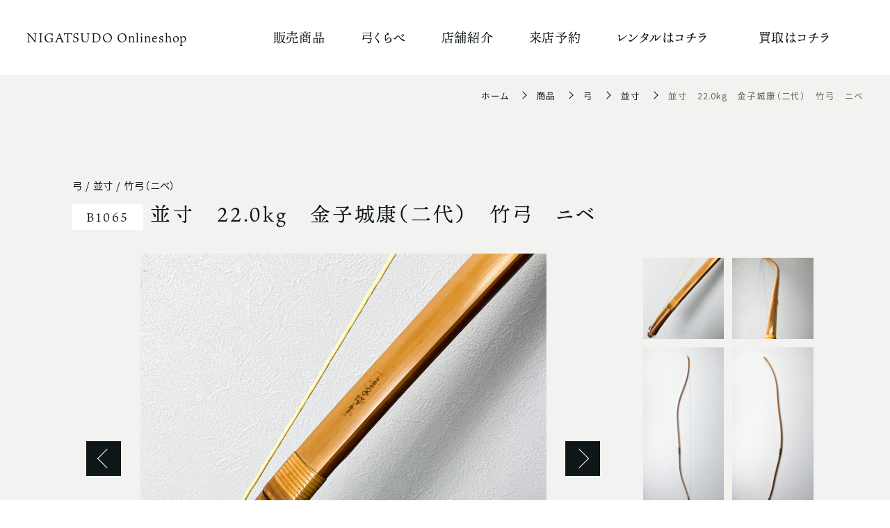

--- FILE ---
content_type: text/html; charset=UTF-8
request_url: https://nigatsudo.shop/item/b1065/
body_size: 11416
content:
<!DOCTYPE html>
<html dir="ltr" lang="ja" prefix="og: https://ogp.me/ns#" class="no-js">


<head>
    <!-- Google Tag Manager -->
    <script>
        (function(w, d, s, l, i) {
            w[l] = w[l] || [];
            w[l].push({
                'gtm.start': new Date().getTime(),
                event: 'gtm.js'
            });
            var f = d.getElementsByTagName(s)[0],
                j = d.createElement(s),
                dl = l != 'dataLayer' ? '&l=' + l : '';
            j.async = true;
            j.src =
                'https://www.googletagmanager.com/gtm.js?id=' + i + dl;
            f.parentNode.insertBefore(j, f);
        })(window, document, 'script', 'dataLayer', 'GTM-NPRQKMM');
    </script>
    <!-- End Google Tag Manager -->

    <meta charset="UTF-8">
    <meta name="viewport" content="width=device-width">
    <meta name="author" content="古弓具 二月堂" />
    <link rel="profile" href="http://gmpg.org/xfn/11">
    <link rel="pingback" href="https://nigatsudo.shop/xmlrpc.php">

    <link rel="preconnect" href="https://fonts.googleapis.com">
    <link rel="preconnect" href="https://fonts.gstatic.com" crossorigin>
    <link rel="preload" as="style" href="https://fonts.googleapis.com/css2?family=Hina+Mincho&#038;family=Kiwi+Maru:wght@300;400;500&#038;family=Poppins:wght@200;300;400;500&#038;family=Noto+Sans+JP:wght@400;700&#038;display=swap" onload="this.onload=null;this.rel='stylesheet'">
    <noscript>
    <link rel="stylesheet" href="https://fonts.googleapis.com/css2?family=Hina+Mincho&#038;family=Kiwi+Maru:wght@300;400;500&#038;family=Poppins:wght@200;300;400;500&#038;family=Noto+Sans+JP:wght@400;700&#038;display=swap">
    </noscript>

         
    <link rel="stylesheet" href="https://nigatsudo.shop/wp-content/themes/nigatsudo/fontawesome-pro-7.0.1-web/css/fontawesome.min.css">
     
    <link rel="stylesheet" href="https://nigatsudo.shop/wp-content/themes/nigatsudo/fontawesome-pro-7.0.1-web/css/regular.min.css">
     
    <link rel="stylesheet" href="https://nigatsudo.shop/wp-content/themes/nigatsudo/fontawesome-pro-7.0.1-web/css/brands.min.css">
        
    <!--css-->
    <!--<link rel="stylesheet" type="text/css" href="https://cdn.jsdelivr.net/npm/slick-carousel@1.8.1/slick/slick.css"/>-->
    <link rel="stylesheet" type="text/css" href="https://cdnjs.cloudflare.com/ajax/libs/bxslider/4.2.15/jquery.bxslider.min.css" />
            <link rel="stylesheet" type="text/css" href="https://cdnjs.cloudflare.com/ajax/libs/slick-carousel/1.9.0/slick.css">
        <link rel="stylesheet" type="text/css" href="https://cdnjs.cloudflare.com/ajax/libs/slick-carousel/1.9.0/slick-theme.css">
        <link rel="stylesheet" href="https://cdnjs.cloudflare.com/ajax/libs/animate.css/3.7.0/animate.min.css">
    <link rel="stylesheet" href="https://nigatsudo.shop/wp-content/themes/nigatsudo/css/reset.css?ver=7584e79adc">
    <link rel="stylesheet" href="https://nigatsudo.shop/wp-content/themes/nigatsudo/css/layout.css?ver=c08245bb91">
    <link rel="stylesheet" href="https://nigatsudo.shop/wp-content/themes/nigatsudo/css/index.css?ver=cfac651381">
    <link rel="stylesheet" href="https://nigatsudo.shop/wp-content/themes/nigatsudo/css/page.css?ver=6448121af2">
    <link rel="stylesheet" href="https://nigatsudo.shop/wp-content/themes/nigatsudo/css/product.css?ver=2afdf1dced">
    <link rel="stylesheet" href="https://cdnjs.cloudflare.com/ajax/libs/Swiper/4.5.0/css/swiper.min.css">
    <!--[if lt IE 9]>
    <script src="https://nigatsudo.shop/wp-content/themes/nigatsudo/js/html5.js"></script>
    <![endif]-->
    <title>並寸 22.0kg 金子城康（二代） 竹弓 ニベ | 古弓具 二月堂</title>
	<style>img:is([sizes="auto" i], [sizes^="auto," i]) { contain-intrinsic-size: 3000px 1500px }</style>
	
		<!-- All in One SEO 4.8.1.1 - aioseo.com -->
	<meta name="robots" content="max-image-preview:large" />
	<link rel="canonical" href="https://nigatsudo.shop/item/b1065/" />
	<meta name="generator" content="All in One SEO (AIOSEO) 4.8.1.1" />
		<meta property="og:locale" content="ja_JP" />
		<meta property="og:site_name" content="古弓具 二月堂 | 京都にある世界で唯一の古弓具専門店" />
		<meta property="og:type" content="article" />
		<meta property="og:title" content="並寸 22.0kg 金子城康（二代） 竹弓 ニベ | 古弓具 二月堂" />
		<meta property="og:url" content="https://nigatsudo.shop/item/b1065/" />
		<meta property="article:published_time" content="2022-02-27T06:39:22+00:00" />
		<meta property="article:modified_time" content="2025-09-11T01:30:26+00:00" />
		<meta name="twitter:card" content="summary" />
		<meta name="twitter:title" content="並寸 22.0kg 金子城康（二代） 竹弓 ニベ | 古弓具 二月堂" />
		<script type="application/ld+json" class="aioseo-schema">
			{"@context":"https:\/\/schema.org","@graph":[{"@type":"BreadcrumbList","@id":"https:\/\/nigatsudo.shop\/item\/b1065\/#breadcrumblist","itemListElement":[{"@type":"ListItem","@id":"https:\/\/nigatsudo.shop\/#listItem","position":1,"name":"\u5bb6","item":"https:\/\/nigatsudo.shop\/","nextItem":{"@type":"ListItem","@id":"https:\/\/nigatsudo.shop\/item\/b1065\/#listItem","name":"\u4e26\u5bf8\u300022.0kg\u3000\u91d1\u5b50\u57ce\u5eb7\uff08\u4e8c\u4ee3\uff09\u3000\u7af9\u5f13\u3000\u30cb\u30d9"}},{"@type":"ListItem","@id":"https:\/\/nigatsudo.shop\/item\/b1065\/#listItem","position":2,"name":"\u4e26\u5bf8\u300022.0kg\u3000\u91d1\u5b50\u57ce\u5eb7\uff08\u4e8c\u4ee3\uff09\u3000\u7af9\u5f13\u3000\u30cb\u30d9","previousItem":{"@type":"ListItem","@id":"https:\/\/nigatsudo.shop\/#listItem","name":"\u5bb6"}}]},{"@type":"Organization","@id":"https:\/\/nigatsudo.shop\/#organization","name":"\u53e4\u5f13\u5177 \u4e8c\u6708\u5802","description":"\u4eac\u90fd\u306b\u3042\u308b\u4e16\u754c\u3067\u552f\u4e00\u306e\u53e4\u5f13\u5177\u5c02\u9580\u5e97","url":"https:\/\/nigatsudo.shop\/"},{"@type":"WebPage","@id":"https:\/\/nigatsudo.shop\/item\/b1065\/#webpage","url":"https:\/\/nigatsudo.shop\/item\/b1065\/","name":"\u4e26\u5bf8 22.0kg \u91d1\u5b50\u57ce\u5eb7\uff08\u4e8c\u4ee3\uff09 \u7af9\u5f13 \u30cb\u30d9 | \u53e4\u5f13\u5177 \u4e8c\u6708\u5802","inLanguage":"ja","isPartOf":{"@id":"https:\/\/nigatsudo.shop\/#website"},"breadcrumb":{"@id":"https:\/\/nigatsudo.shop\/item\/b1065\/#breadcrumblist"},"datePublished":"2022-02-27T15:39:22+09:00","dateModified":"2025-09-11T10:30:26+09:00"},{"@type":"WebSite","@id":"https:\/\/nigatsudo.shop\/#website","url":"https:\/\/nigatsudo.shop\/","name":"\u53e4\u5f13\u5177 \u4e8c\u6708\u5802","description":"\u4eac\u90fd\u306b\u3042\u308b\u4e16\u754c\u3067\u552f\u4e00\u306e\u53e4\u5f13\u5177\u5c02\u9580\u5e97","inLanguage":"ja","publisher":{"@id":"https:\/\/nigatsudo.shop\/#organization"}}]}
		</script>
		<!-- All in One SEO -->

<script type="text/javascript">
/* <![CDATA[ */
window._wpemojiSettings = {"baseUrl":"https:\/\/s.w.org\/images\/core\/emoji\/15.1.0\/72x72\/","ext":".png","svgUrl":"https:\/\/s.w.org\/images\/core\/emoji\/15.1.0\/svg\/","svgExt":".svg","source":{"concatemoji":"https:\/\/nigatsudo.shop\/wp-includes\/js\/wp-emoji-release.min.js"}};
/*! This file is auto-generated */
!function(i,n){var o,s,e;function c(e){try{var t={supportTests:e,timestamp:(new Date).valueOf()};sessionStorage.setItem(o,JSON.stringify(t))}catch(e){}}function p(e,t,n){e.clearRect(0,0,e.canvas.width,e.canvas.height),e.fillText(t,0,0);var t=new Uint32Array(e.getImageData(0,0,e.canvas.width,e.canvas.height).data),r=(e.clearRect(0,0,e.canvas.width,e.canvas.height),e.fillText(n,0,0),new Uint32Array(e.getImageData(0,0,e.canvas.width,e.canvas.height).data));return t.every(function(e,t){return e===r[t]})}function u(e,t,n){switch(t){case"flag":return n(e,"\ud83c\udff3\ufe0f\u200d\u26a7\ufe0f","\ud83c\udff3\ufe0f\u200b\u26a7\ufe0f")?!1:!n(e,"\ud83c\uddfa\ud83c\uddf3","\ud83c\uddfa\u200b\ud83c\uddf3")&&!n(e,"\ud83c\udff4\udb40\udc67\udb40\udc62\udb40\udc65\udb40\udc6e\udb40\udc67\udb40\udc7f","\ud83c\udff4\u200b\udb40\udc67\u200b\udb40\udc62\u200b\udb40\udc65\u200b\udb40\udc6e\u200b\udb40\udc67\u200b\udb40\udc7f");case"emoji":return!n(e,"\ud83d\udc26\u200d\ud83d\udd25","\ud83d\udc26\u200b\ud83d\udd25")}return!1}function f(e,t,n){var r="undefined"!=typeof WorkerGlobalScope&&self instanceof WorkerGlobalScope?new OffscreenCanvas(300,150):i.createElement("canvas"),a=r.getContext("2d",{willReadFrequently:!0}),o=(a.textBaseline="top",a.font="600 32px Arial",{});return e.forEach(function(e){o[e]=t(a,e,n)}),o}function t(e){var t=i.createElement("script");t.src=e,t.defer=!0,i.head.appendChild(t)}"undefined"!=typeof Promise&&(o="wpEmojiSettingsSupports",s=["flag","emoji"],n.supports={everything:!0,everythingExceptFlag:!0},e=new Promise(function(e){i.addEventListener("DOMContentLoaded",e,{once:!0})}),new Promise(function(t){var n=function(){try{var e=JSON.parse(sessionStorage.getItem(o));if("object"==typeof e&&"number"==typeof e.timestamp&&(new Date).valueOf()<e.timestamp+604800&&"object"==typeof e.supportTests)return e.supportTests}catch(e){}return null}();if(!n){if("undefined"!=typeof Worker&&"undefined"!=typeof OffscreenCanvas&&"undefined"!=typeof URL&&URL.createObjectURL&&"undefined"!=typeof Blob)try{var e="postMessage("+f.toString()+"("+[JSON.stringify(s),u.toString(),p.toString()].join(",")+"));",r=new Blob([e],{type:"text/javascript"}),a=new Worker(URL.createObjectURL(r),{name:"wpTestEmojiSupports"});return void(a.onmessage=function(e){c(n=e.data),a.terminate(),t(n)})}catch(e){}c(n=f(s,u,p))}t(n)}).then(function(e){for(var t in e)n.supports[t]=e[t],n.supports.everything=n.supports.everything&&n.supports[t],"flag"!==t&&(n.supports.everythingExceptFlag=n.supports.everythingExceptFlag&&n.supports[t]);n.supports.everythingExceptFlag=n.supports.everythingExceptFlag&&!n.supports.flag,n.DOMReady=!1,n.readyCallback=function(){n.DOMReady=!0}}).then(function(){return e}).then(function(){var e;n.supports.everything||(n.readyCallback(),(e=n.source||{}).concatemoji?t(e.concatemoji):e.wpemoji&&e.twemoji&&(t(e.twemoji),t(e.wpemoji)))}))}((window,document),window._wpemojiSettings);
/* ]]> */
</script>
<style id='wp-emoji-styles-inline-css' type='text/css'>

	img.wp-smiley, img.emoji {
		display: inline !important;
		border: none !important;
		box-shadow: none !important;
		height: 1em !important;
		width: 1em !important;
		margin: 0 0.07em !important;
		vertical-align: -0.1em !important;
		background: none !important;
		padding: 0 !important;
	}
</style>
<link rel='stylesheet' id='wp-block-library-css' href='https://nigatsudo.shop/wp-includes/css/dist/block-library/style.min.css' type='text/css' media='all' />
<style id='classic-theme-styles-inline-css' type='text/css'>
/*! This file is auto-generated */
.wp-block-button__link{color:#fff;background-color:#32373c;border-radius:9999px;box-shadow:none;text-decoration:none;padding:calc(.667em + 2px) calc(1.333em + 2px);font-size:1.125em}.wp-block-file__button{background:#32373c;color:#fff;text-decoration:none}
</style>
<style id='global-styles-inline-css' type='text/css'>
:root{--wp--preset--aspect-ratio--square: 1;--wp--preset--aspect-ratio--4-3: 4/3;--wp--preset--aspect-ratio--3-4: 3/4;--wp--preset--aspect-ratio--3-2: 3/2;--wp--preset--aspect-ratio--2-3: 2/3;--wp--preset--aspect-ratio--16-9: 16/9;--wp--preset--aspect-ratio--9-16: 9/16;--wp--preset--color--black: #000000;--wp--preset--color--cyan-bluish-gray: #abb8c3;--wp--preset--color--white: #ffffff;--wp--preset--color--pale-pink: #f78da7;--wp--preset--color--vivid-red: #cf2e2e;--wp--preset--color--luminous-vivid-orange: #ff6900;--wp--preset--color--luminous-vivid-amber: #fcb900;--wp--preset--color--light-green-cyan: #7bdcb5;--wp--preset--color--vivid-green-cyan: #00d084;--wp--preset--color--pale-cyan-blue: #8ed1fc;--wp--preset--color--vivid-cyan-blue: #0693e3;--wp--preset--color--vivid-purple: #9b51e0;--wp--preset--gradient--vivid-cyan-blue-to-vivid-purple: linear-gradient(135deg,rgba(6,147,227,1) 0%,rgb(155,81,224) 100%);--wp--preset--gradient--light-green-cyan-to-vivid-green-cyan: linear-gradient(135deg,rgb(122,220,180) 0%,rgb(0,208,130) 100%);--wp--preset--gradient--luminous-vivid-amber-to-luminous-vivid-orange: linear-gradient(135deg,rgba(252,185,0,1) 0%,rgba(255,105,0,1) 100%);--wp--preset--gradient--luminous-vivid-orange-to-vivid-red: linear-gradient(135deg,rgba(255,105,0,1) 0%,rgb(207,46,46) 100%);--wp--preset--gradient--very-light-gray-to-cyan-bluish-gray: linear-gradient(135deg,rgb(238,238,238) 0%,rgb(169,184,195) 100%);--wp--preset--gradient--cool-to-warm-spectrum: linear-gradient(135deg,rgb(74,234,220) 0%,rgb(151,120,209) 20%,rgb(207,42,186) 40%,rgb(238,44,130) 60%,rgb(251,105,98) 80%,rgb(254,248,76) 100%);--wp--preset--gradient--blush-light-purple: linear-gradient(135deg,rgb(255,206,236) 0%,rgb(152,150,240) 100%);--wp--preset--gradient--blush-bordeaux: linear-gradient(135deg,rgb(254,205,165) 0%,rgb(254,45,45) 50%,rgb(107,0,62) 100%);--wp--preset--gradient--luminous-dusk: linear-gradient(135deg,rgb(255,203,112) 0%,rgb(199,81,192) 50%,rgb(65,88,208) 100%);--wp--preset--gradient--pale-ocean: linear-gradient(135deg,rgb(255,245,203) 0%,rgb(182,227,212) 50%,rgb(51,167,181) 100%);--wp--preset--gradient--electric-grass: linear-gradient(135deg,rgb(202,248,128) 0%,rgb(113,206,126) 100%);--wp--preset--gradient--midnight: linear-gradient(135deg,rgb(2,3,129) 0%,rgb(40,116,252) 100%);--wp--preset--font-size--small: 13px;--wp--preset--font-size--medium: 20px;--wp--preset--font-size--large: 36px;--wp--preset--font-size--x-large: 42px;--wp--preset--spacing--20: 0.44rem;--wp--preset--spacing--30: 0.67rem;--wp--preset--spacing--40: 1rem;--wp--preset--spacing--50: 1.5rem;--wp--preset--spacing--60: 2.25rem;--wp--preset--spacing--70: 3.38rem;--wp--preset--spacing--80: 5.06rem;--wp--preset--shadow--natural: 6px 6px 9px rgba(0, 0, 0, 0.2);--wp--preset--shadow--deep: 12px 12px 50px rgba(0, 0, 0, 0.4);--wp--preset--shadow--sharp: 6px 6px 0px rgba(0, 0, 0, 0.2);--wp--preset--shadow--outlined: 6px 6px 0px -3px rgba(255, 255, 255, 1), 6px 6px rgba(0, 0, 0, 1);--wp--preset--shadow--crisp: 6px 6px 0px rgba(0, 0, 0, 1);}:where(.is-layout-flex){gap: 0.5em;}:where(.is-layout-grid){gap: 0.5em;}body .is-layout-flex{display: flex;}.is-layout-flex{flex-wrap: wrap;align-items: center;}.is-layout-flex > :is(*, div){margin: 0;}body .is-layout-grid{display: grid;}.is-layout-grid > :is(*, div){margin: 0;}:where(.wp-block-columns.is-layout-flex){gap: 2em;}:where(.wp-block-columns.is-layout-grid){gap: 2em;}:where(.wp-block-post-template.is-layout-flex){gap: 1.25em;}:where(.wp-block-post-template.is-layout-grid){gap: 1.25em;}.has-black-color{color: var(--wp--preset--color--black) !important;}.has-cyan-bluish-gray-color{color: var(--wp--preset--color--cyan-bluish-gray) !important;}.has-white-color{color: var(--wp--preset--color--white) !important;}.has-pale-pink-color{color: var(--wp--preset--color--pale-pink) !important;}.has-vivid-red-color{color: var(--wp--preset--color--vivid-red) !important;}.has-luminous-vivid-orange-color{color: var(--wp--preset--color--luminous-vivid-orange) !important;}.has-luminous-vivid-amber-color{color: var(--wp--preset--color--luminous-vivid-amber) !important;}.has-light-green-cyan-color{color: var(--wp--preset--color--light-green-cyan) !important;}.has-vivid-green-cyan-color{color: var(--wp--preset--color--vivid-green-cyan) !important;}.has-pale-cyan-blue-color{color: var(--wp--preset--color--pale-cyan-blue) !important;}.has-vivid-cyan-blue-color{color: var(--wp--preset--color--vivid-cyan-blue) !important;}.has-vivid-purple-color{color: var(--wp--preset--color--vivid-purple) !important;}.has-black-background-color{background-color: var(--wp--preset--color--black) !important;}.has-cyan-bluish-gray-background-color{background-color: var(--wp--preset--color--cyan-bluish-gray) !important;}.has-white-background-color{background-color: var(--wp--preset--color--white) !important;}.has-pale-pink-background-color{background-color: var(--wp--preset--color--pale-pink) !important;}.has-vivid-red-background-color{background-color: var(--wp--preset--color--vivid-red) !important;}.has-luminous-vivid-orange-background-color{background-color: var(--wp--preset--color--luminous-vivid-orange) !important;}.has-luminous-vivid-amber-background-color{background-color: var(--wp--preset--color--luminous-vivid-amber) !important;}.has-light-green-cyan-background-color{background-color: var(--wp--preset--color--light-green-cyan) !important;}.has-vivid-green-cyan-background-color{background-color: var(--wp--preset--color--vivid-green-cyan) !important;}.has-pale-cyan-blue-background-color{background-color: var(--wp--preset--color--pale-cyan-blue) !important;}.has-vivid-cyan-blue-background-color{background-color: var(--wp--preset--color--vivid-cyan-blue) !important;}.has-vivid-purple-background-color{background-color: var(--wp--preset--color--vivid-purple) !important;}.has-black-border-color{border-color: var(--wp--preset--color--black) !important;}.has-cyan-bluish-gray-border-color{border-color: var(--wp--preset--color--cyan-bluish-gray) !important;}.has-white-border-color{border-color: var(--wp--preset--color--white) !important;}.has-pale-pink-border-color{border-color: var(--wp--preset--color--pale-pink) !important;}.has-vivid-red-border-color{border-color: var(--wp--preset--color--vivid-red) !important;}.has-luminous-vivid-orange-border-color{border-color: var(--wp--preset--color--luminous-vivid-orange) !important;}.has-luminous-vivid-amber-border-color{border-color: var(--wp--preset--color--luminous-vivid-amber) !important;}.has-light-green-cyan-border-color{border-color: var(--wp--preset--color--light-green-cyan) !important;}.has-vivid-green-cyan-border-color{border-color: var(--wp--preset--color--vivid-green-cyan) !important;}.has-pale-cyan-blue-border-color{border-color: var(--wp--preset--color--pale-cyan-blue) !important;}.has-vivid-cyan-blue-border-color{border-color: var(--wp--preset--color--vivid-cyan-blue) !important;}.has-vivid-purple-border-color{border-color: var(--wp--preset--color--vivid-purple) !important;}.has-vivid-cyan-blue-to-vivid-purple-gradient-background{background: var(--wp--preset--gradient--vivid-cyan-blue-to-vivid-purple) !important;}.has-light-green-cyan-to-vivid-green-cyan-gradient-background{background: var(--wp--preset--gradient--light-green-cyan-to-vivid-green-cyan) !important;}.has-luminous-vivid-amber-to-luminous-vivid-orange-gradient-background{background: var(--wp--preset--gradient--luminous-vivid-amber-to-luminous-vivid-orange) !important;}.has-luminous-vivid-orange-to-vivid-red-gradient-background{background: var(--wp--preset--gradient--luminous-vivid-orange-to-vivid-red) !important;}.has-very-light-gray-to-cyan-bluish-gray-gradient-background{background: var(--wp--preset--gradient--very-light-gray-to-cyan-bluish-gray) !important;}.has-cool-to-warm-spectrum-gradient-background{background: var(--wp--preset--gradient--cool-to-warm-spectrum) !important;}.has-blush-light-purple-gradient-background{background: var(--wp--preset--gradient--blush-light-purple) !important;}.has-blush-bordeaux-gradient-background{background: var(--wp--preset--gradient--blush-bordeaux) !important;}.has-luminous-dusk-gradient-background{background: var(--wp--preset--gradient--luminous-dusk) !important;}.has-pale-ocean-gradient-background{background: var(--wp--preset--gradient--pale-ocean) !important;}.has-electric-grass-gradient-background{background: var(--wp--preset--gradient--electric-grass) !important;}.has-midnight-gradient-background{background: var(--wp--preset--gradient--midnight) !important;}.has-small-font-size{font-size: var(--wp--preset--font-size--small) !important;}.has-medium-font-size{font-size: var(--wp--preset--font-size--medium) !important;}.has-large-font-size{font-size: var(--wp--preset--font-size--large) !important;}.has-x-large-font-size{font-size: var(--wp--preset--font-size--x-large) !important;}
:where(.wp-block-post-template.is-layout-flex){gap: 1.25em;}:where(.wp-block-post-template.is-layout-grid){gap: 1.25em;}
:where(.wp-block-columns.is-layout-flex){gap: 2em;}:where(.wp-block-columns.is-layout-grid){gap: 2em;}
:root :where(.wp-block-pullquote){font-size: 1.5em;line-height: 1.6;}
</style>
<link rel='stylesheet' id='wp-pagenavi-css' href='https://nigatsudo.shop/wp-content/plugins/wp-pagenavi/pagenavi-css.css' type='text/css' media='all' />
<script type="text/javascript" defer src="https://nigatsudo.shop/wp-content/themes/nigatsudo/js/common.js" id="my-common-js"></script>
<script type="text/javascript" defer src="https://nigatsudo.shop/wp-content/themes/nigatsudo/js/item.js" id="assets-item-js"></script>
<link rel="https://api.w.org/" href="https://nigatsudo.shop/wp-json/" /><link rel="alternate" title="JSON" type="application/json" href="https://nigatsudo.shop/wp-json/wp/v2/item/11071" /><link rel="alternate" title="oEmbed (JSON)" type="application/json+oembed" href="https://nigatsudo.shop/wp-json/oembed/1.0/embed?url=https%3A%2F%2Fnigatsudo.shop%2Fitem%2Fb1065%2F" />
<link rel="alternate" title="oEmbed (XML)" type="text/xml+oembed" href="https://nigatsudo.shop/wp-json/oembed/1.0/embed?url=https%3A%2F%2Fnigatsudo.shop%2Fitem%2Fb1065%2F&#038;format=xml" />
<meta property="og:image" content="https://nigatsudo.shop/wp-content/uploads/2022/02/APC_5300.jpg" />
<meta name="twitter:image" content="https://nigatsudo.shop/wp-content/uploads/2022/02/APC_5300.jpg" />
<link rel="icon" href="https://nigatsudo.shop/wp-content/uploads/2022/01/cropped-favicon-32x32.jpg" sizes="32x32" />
<link rel="icon" href="https://nigatsudo.shop/wp-content/uploads/2022/01/cropped-favicon-192x192.jpg" sizes="192x192" />
<link rel="apple-touch-icon" href="https://nigatsudo.shop/wp-content/uploads/2022/01/cropped-favicon-180x180.jpg" />
<meta name="msapplication-TileImage" content="https://nigatsudo.shop/wp-content/uploads/2022/01/cropped-favicon-270x270.jpg" />
<meta name="description" content="古弓具二月堂で取り扱う商品の詳細です。寸法や重量、経歴、状態の解説など、ご購入時の参考になるように、商品の情報を掲載しております。">
<meta property="og:description" content="古弓具二月堂で取り扱う商品の詳細です。寸法や重量、経歴、状態の解説など、ご購入時の参考になるように、商品の情報を掲載しております。">
<meta name="twitter:description" content="古弓具二月堂で取り扱う商品の詳細です。寸法や重量、経歴、状態の解説など、ご購入時の参考になるように、商品の情報を掲載しております。">
</head>

<body class="itemSingle">
<!-- Google Tag Manager (noscript) -->
<noscript><iframe src="https://www.googletagmanager.com/ns.html?id=GTM-NPRQKMM"
height="0" width="0" style="display:none;visibility:hidden"></iframe></noscript>
<!-- End Google Tag Manager (noscript) -->

    <div class="overlay"></div>
    <header id="headerNav" class="flex fw">
      <div class="headerWrap flex fw">
          <h1 id="enTitle" class="serif"><a href="https://nigatsudo.shop">NIGATSUDO Onlineshop</a></h1>
          <div id="headerMenu">
                            <nav>
                <ul class="flex fw">
                    
                                                                        <li class="serif"><a href="https://nigatsudo.shop/item/">販売商品</a></li>
                                                                                                <li class="serif"><a href="https://nigatsudo.shop/blog/">弓くらべ</a></li>
                                                                                                <li class="serif"><a href="https://nigatsudo.shop/about/">店舗紹介</a></li>
                                                                                                <li class="serif"><a href="https://nigatsudo.shop/about/#reservation">来店予約</a></li>
                                                                                                <li class="serif"><a href="https://nigatsudo.rent/" target="_blank" rel="noopener noreferrer">レンタルはコチラ<i class="fa-solid fa-arrow-up-right-from-square"></i></a></li>
                                                                                                <li class="serif"><a href="https://nigatsudo.com/" target="_blank" rel="noopener noreferrer">買取はコチラ<i class="fa-solid fa-arrow-up-right-from-square"></i></a></li>
                                                                
                                                        </ul>
            </nav>
        </div> 
                <div id="navBtn" class="flex fw">
            <div class="navBtn_wrap">
                <span class="first"></span>
                <span class="second"></span>
            </div>
            <em class="en menu">MENU</em>
            <em class="en close">CLOSE</em>
        </div>
                
          <div id="grandNavi" class="sp">
            <div class="grandWrap flex">
                <div class="grandMenu flex fw">
                    <div id="navInfo">
                        <ul id="infoMenu" class="flex fw">
                            <li><a href="https://nigatsudo.shop" class="serif">ホーム</a></li>
                                                                                                                                        <li>
                                            <a href="https://nigatsudo.shop/item/" class="serif">販売商品</a>
                                        </li>
                                                                                                                                                                                                            <li>
                                            <a href="https://nigatsudo.shop/blog/" class="serif">弓くらべ</a>
                                        </li>
                                                                                                                                                                                                            <li>
                                            <a href="https://nigatsudo.shop/about/" class="serif">店舗紹介</a>
                                        </li>
                                                                                                                                                                                                            <li>
                                            <a href="https://nigatsudo.shop/about/#reservation" class="serif">来店予約</a>
                                        </li>
                                                                                                                                                                                                            <li>
                                            <a href="https://nigatsudo.rent/" class="serif">レンタルはコチラ</a>
                                        </li>
                                                                                                                                                                    <li><a href="https://nigatsudo.com/" target="_blank" rel="noopener noreferrer" class="serif">買取はコチラ</a></li>
                                                                                                                                                                        <li>
                                            <a href="https://nigatsudo.shop/privacy/" class="serif">プライバシーポリシー</a>
                                        </li>
                                                                                                                                                                                                            <li>
                                            <a href="https://nigatsudo.shop/commercial/" class="serif">特定商取引法に基づく表記</a>
                                        </li>
                                                                                                                        </ul>
                                                <ul id="snsMenu" class="flex fw">
                             <li><a href="https://www.facebook.com/Nigatsudo/" target="_blank" rel="noopener noreferrer"><i class="fab fa-facebook-f">    </i></a></li>                             <li><a href="https://x.com/yumikurabe" target="_blank" rel="noopener noreferrer"><i class="fab fa-twitter"></i>    </a></li>                             <li><a href="https://www.instagram.com/kokyugu_nigatsudo/" target="_blank" rel="noopener noreferrer"><i class="fab fa-instagram">    </i></a></li>                             <li><a href="https://www.youtube.com/channel/UCdhVgLnsulZdBhSmfPZptPw" target="_blank" rel="noopener noreferrer"><i class="fab fa-youtube"></i>    </a></li>                        </ul>
                                            </div>
                </div>
            </div>
        </div>
          
      </div>
    </header>
    
    <main id="mainContent" class="mainWrap"><div id="topicpath" class="flex"><ul class="flex"><li><a href="https://nigatsudo.shop">ホーム</a></li><li><a href="https://nigatsudo.shop/item/">商品</a></li><li><a href="https://nigatsudo.shop/item_cat/%e5%bc%93/">弓</a></li><li><a href="https://nigatsudo.shop/item_cat/%e5%bc%93/%e4%b8%a6%e5%af%b8/">並寸</a></li><li>並寸　22.0kg　金子城康（二代）　竹弓　ニベ</li></ul></div>	
	<section id="productsSingle">
    <div class="inner flex fw">
                <div id="main">
            <header class="productsTitle">
				                        <p class="category"> 
                            弓 / 並寸 / 竹弓（ニベ）                        </p>
                                    <h1 class="serif">
                    <span>B1065</span>
                    並寸　22.0kg　金子城康（二代）　竹弓　ニベ</h1>
            </header>
                        <div class="productsImage flex fw">
                
                <div class="imageMain">
                     
                        <figure>
                            <img src="https://nigatsudo.shop/wp-content/uploads/2022/02/APC_5300.jpg" alt="並寸　22.0kg　金子城康（二代）　竹弓　ニベ" width="1000" height="1000">
                        </figure>
                                                                                             
                                <figure>
                                    <img src="https://nigatsudo.shop/wp-content/uploads/2022/02/APC_5299.jpg" alt="並寸　22.0kg　金子城康（二代）　竹弓　ニベ" width="1000" height="1000" loading="lazy">
                                </figure>
                                                                                 
                                <figure>
                                    <img src="https://nigatsudo.shop/wp-content/uploads/2022/02/APC_5303.jpg" alt="並寸　22.0kg　金子城康（二代）　竹弓　ニベ" width="500" height="1000" loading="lazy">
                                </figure>
                                                                                 
                                <figure>
                                    <img src="https://nigatsudo.shop/wp-content/uploads/2022/02/APC_5304.jpg" alt="並寸　22.0kg　金子城康（二代）　竹弓　ニベ" width="500" height="1000" loading="lazy">
                                </figure>
                                                                                 
                                <figure>
                                    <img src="https://nigatsudo.shop/wp-content/uploads/2022/02/APC_5298.jpg" alt="並寸　22.0kg　金子城康（二代）　竹弓　ニベ" width="500" height="1000" loading="lazy">
                                </figure>
                                                                                 
                                <figure>
                                    <img src="https://nigatsudo.shop/wp-content/uploads/2022/02/APC_5301.jpg" alt="並寸　22.0kg　金子城康（二代）　竹弓　ニベ" width="1000" height="1000" loading="lazy">
                                </figure>
                                                                                 
                                <figure>
                                    <img src="https://nigatsudo.shop/wp-content/uploads/2022/02/APC_5302.jpg" alt="並寸　22.0kg　金子城康（二代）　竹弓　ニベ" width="1000" height="1000" loading="lazy">
                                </figure>
                                                                                 
                                <figure>
                                    <img src="https://nigatsudo.shop/wp-content/uploads/2022/02/APC_5309.jpg" alt="並寸　22.0kg　金子城康（二代）　竹弓　ニベ" width="1000" height="1000" loading="lazy">
                                </figure>
                                                                                 
                                <figure>
                                    <img src="https://nigatsudo.shop/wp-content/uploads/2022/02/APC_5305.jpg" alt="並寸　22.0kg　金子城康（二代）　竹弓　ニベ" width="1000" height="1000" loading="lazy">
                                </figure>
                                                                                 
                                <figure>
                                    <img src="https://nigatsudo.shop/wp-content/uploads/2022/02/APC_5307.jpg" alt="並寸　22.0kg　金子城康（二代）　竹弓　ニベ" width="1000" height="1000" loading="lazy">
                                </figure>
                                                                                 
                                <figure>
                                    <img src="https://nigatsudo.shop/wp-content/uploads/2022/02/APC_5306.jpg" alt="並寸　22.0kg　金子城康（二代）　竹弓　ニベ" width="1000" height="1000" loading="lazy">
                                </figure>
                                                                                        </div>
                <div class="imageThumb flex fw">
                     
                        <figure>
                            <img src="https://nigatsudo.shop/wp-content/uploads/2022/02/APC_5300.jpg" alt="並寸　22.0kg　金子城康（二代）　竹弓　ニベ" width="1000" height="1000" loading="lazy">
                        </figure>
                                         
                                                     
                                <figure>
                                    <img src="https://nigatsudo.shop/wp-content/uploads/2022/02/APC_5299.jpg" alt="並寸　22.0kg　金子城康（二代）　竹弓　ニベ" width="1000" height="1000" loading="lazy">
                                </figure>
                                                                                 
                                <figure>
                                    <img src="https://nigatsudo.shop/wp-content/uploads/2022/02/APC_5303.jpg" alt="並寸　22.0kg　金子城康（二代）　竹弓　ニベ" width="500" height="1000" loading="lazy">
                                </figure>
                                                                                 
                                <figure>
                                    <img src="https://nigatsudo.shop/wp-content/uploads/2022/02/APC_5304.jpg" alt="並寸　22.0kg　金子城康（二代）　竹弓　ニベ" width="500" height="1000" loading="lazy">
                                </figure>
                                                                                 
                                <figure>
                                    <img src="https://nigatsudo.shop/wp-content/uploads/2022/02/APC_5298.jpg" alt="並寸　22.0kg　金子城康（二代）　竹弓　ニベ" width="500" height="1000" loading="lazy">
                                </figure>
                                                                                 
                                <figure>
                                    <img src="https://nigatsudo.shop/wp-content/uploads/2022/02/APC_5301.jpg" alt="並寸　22.0kg　金子城康（二代）　竹弓　ニベ" width="1000" height="1000" loading="lazy">
                                </figure>
                                                                                 
                                <figure>
                                    <img src="https://nigatsudo.shop/wp-content/uploads/2022/02/APC_5302.jpg" alt="並寸　22.0kg　金子城康（二代）　竹弓　ニベ" width="1000" height="1000" loading="lazy">
                                </figure>
                                                                                 
                                <figure>
                                    <img src="https://nigatsudo.shop/wp-content/uploads/2022/02/APC_5309.jpg" alt="並寸　22.0kg　金子城康（二代）　竹弓　ニベ" width="1000" height="1000" loading="lazy">
                                </figure>
                                                                                 
                                <figure>
                                    <img src="https://nigatsudo.shop/wp-content/uploads/2022/02/APC_5305.jpg" alt="並寸　22.0kg　金子城康（二代）　竹弓　ニベ" width="1000" height="1000" loading="lazy">
                                </figure>
                                                                                 
                                <figure>
                                    <img src="https://nigatsudo.shop/wp-content/uploads/2022/02/APC_5307.jpg" alt="並寸　22.0kg　金子城康（二代）　竹弓　ニベ" width="1000" height="1000" loading="lazy">
                                </figure>
                                                                                 
                                <figure>
                                    <img src="https://nigatsudo.shop/wp-content/uploads/2022/02/APC_5306.jpg" alt="並寸　22.0kg　金子城康（二代）　竹弓　ニベ" width="1000" height="1000" loading="lazy">
                                </figure>
                                                                                        </div>
                
            </div>
                        
            <div id="productsInfo">
                <div class="flex fw">
                    
                    <div class="buyData">
                                                <div class="dataWrap">
                        <h2 class="serif">
                            <span>B1065</span>
                            並寸　22.0kg　金子城康（二代）　竹弓　ニベ</h2>
                                                    <div class="price">
                                                                    <p class="serif">￥300,000                                        <span>（税込 ￥330,000）</span></p>
                                                            </div>
                                                
						<p id="attentionLink"><a href="#purchaseWrap">ご注文前に必ずお読みください</a></p>
                                                    <div class="contact btn">
                                <a href="https://nigatsudo.shop/inquiry/?item_id=11071"><p>この商品を注文する</p><span><i></i></span></a>
                            </div>
                                                </div>
                    </div>
                
                                                                                                <div class="detail">
                                                                                                                                                                                        <dl class="serif flex fw">
                                            <dt>寸法</dt>
                                            <dd>並寸　全長221.6cm　握り下厚1.7cm　握り下幅2.8cm</dd>
                                        </dl>
                                                                                                                                                                                                                            <dl class="serif flex fw">
                                            <dt>弓力</dt>
                                            <dd>85cm/22.0kg</dd>
                                        </dl>
                                                                                                                                                                                                                            <dl class="serif flex fw">
                                            <dt>銘</dt>
                                            <dd>金子城康（二代）</dd>
                                        </dl>
                                                                                                                                                                                                                            <dl class="serif flex fw">
                                            <dt>構成</dt>
                                            <dd>竹弓</dd>
                                        </dl>
                                                                                                                                                                                                                            <dl class="serif flex fw">
                                            <dt>接着剤</dt>
                                            <dd>ニベ</dd>
                                        </dl>
                                                                                                                                                                                                                            <dl class="serif flex fw">
                                            <dt>裏反り</dt>
                                            <dd>22.5cm</dd>
                                        </dl>
                                                                                                                                                                                                                            <dl class="serif flex fw">
                                            <dt>重量</dt>
                                            <dd>640g</dd>
                                        </dl>
                                                                                                                                                                                                                            <dl class="serif flex fw">
                                            <dt>弦通り</dt>
                                            <dd>画像にてご確認下さい。</dd>
                                        </dl>
                                                                                                                                                                                                                            <dl class="serif flex fw">
                                            <dt>付属品</dt>
                                            <dd>無し（画像中の弦も付属いたしません。）</dd>
                                        </dl>
                                                                                                                                                                                                                            <dl class="serif flex fw">
                                            <dt>経歴</dt>
                                            <dd>不明。<br />
京都の旧家より、入手いたしました。<br />
昭和初期に製作された弓と、推定いたします。<br />
試射済み。</dd>
                                        </dl>
                                                                                                                                                                                                                            <dl class="serif flex fw">
                                            <dt>解説</dt>
                                            <dd>少量の打傷やガリ傷（画像でご確認ください）がございますが、綺麗な状態でございます。<br />
その他、笄、浮き、ヒビ無く、性能を損なうような傷もございません。<br />
<br />
気持よくお使いいただけるように、クリーニング済みです。<br />
<br />
銘「金子城康」。<br />
金子和平（二代 金子城康）。大正期～昭和中期。栃木住。師は金子留吉（初代金子城康）。<br />
<br />
以下はこの弓に限った主観的な感想ですので参考程度としてください。<br />
胴が入り、上下バランス良い。引成も上下バランス良い。<br />
弦張り初期は上成りが強いが、首を押せばバランス良くなり、その後も安定する。<br />
軽く、しなやかな張りで、とても冴える。<br />
弦音パイン。<br />
オススメできる弓でございます。</dd>
                                        </dl>
                                                                                                                                                                                                                            <dl class="serif flex fw">
                                            <dt>計測日</dt>
                                            <dd>2025/03/07　19℃　58%</dd>
                                        </dl>
                                                                                                </div>
                                                            </div>
            </div>
                    </div>

        
        
                 
            <div id="purchaseWrap">
                <h3 class="serif">ご注文前に必ずお読みください</h3>
                <div class="purchase">
                                                                                                                                                                                                            <div class="accordion">
                                        <h4>商品について</h4>                                                                                    <ul>
                                                                                                                                                                                                                <li>採寸、計測、写真撮影には細心の注意を払っておりますが、多少の誤差が出る場合がございますので、予めご了承ください。                                                                                                                                                                                </li>
                                                                                                                                                                                                                                                                    <li>弓の裏反りは、計測後も裏反りが高くなりすぎた弓を張り込んだり、試射用に張り込んだりしますので、計測値から変化しますことを、予めご了承ください。                                                                                                                                                                                </li>
                                                                                                                                                                                                                                                                    <li>「新品」の記載のない商品はすべてリユース品でございます。                                                                                                                                                                                </li>
                                                                                                                                                                                                                                                                    <li>性能に関わる傷は商品説明に必ず記載しております。リユース品のため、記載しきれない細かな傷や汚がれがある場合がございます。何卒ご理解ください。                                                                                                                                                                                </li>
                                                                                                                                                                                                                                                                    <li>掲載の商品は店頭でも販売しているため、ご注文のタイミングによっては商品が売約済みとなり、ご希望に添えない場合がございます。その際はお支払いいただく前に必ずご連絡いたします。何卒ご了承ください。                                                                                                                                                                                </li>
                                                                                                                                                                                                                                                                    <li>すべての商品は店頭にて手に取ってご覧いただけます。                                                                                                                                                                                </li>
                                                                                                                                                </ul>
                                                                            </div>
                                                                                                                                                                                                                                                    <div class="order accordion">
                                        <h4>ご注文の流れ</h4>                                                                                    <ul>
                                                                                                                                                                                                                <li>ご注文                                                                                                                    </li>
                                                                                                                                                                                                                                                                    <li>ご注文内容の確認メール（自動返信）受信                                                                                                                    </li>
                                                                                                                                                                                                                                                                    <li>お支払金額、振込先情報のお知らせメール受信                                                                                                                    </li>
                                                                                                                                                                                                                                                                    <li>お支払い                                                            <span class="attention">（お支払金額連絡後、1週間以内にお振込みください。）</span>                                                        </li>
                                                                                                                                                                                                                                                                    <li>ご入金確認メール受信                                                                                                                    </li>
                                                                                                                                                                                                                                                                    <li>発送完了メール受信                                                            <span class="attention">（ご入金確認後、5日以内に発送いたします。）</span>                                                        </li>
                                                                                                                                                                                                                                                                    <li>商品到着                                                                                                                    </li>
                                                                                                                                                </ul>
                                                                            </div>
                                                                                                                                                                                                                                                    <div class="accordion">
                                        <h4>お支払い方法</h4>                                                                                    <ul>
                                                                                                                                                                                                                <li>銀行振込のみとなります。振込手数料はお客様負担でお願いいたします。                                                                                                                                                                                </li>
                                                                                                                                                                                                                                                                    <li>店頭でご購入の場合は、クレジットカードもご利用いただけます。                                                                                                                                                                                </li>
                                                                                                                                                                                                                                                                    <li>お支払金額連絡後、1週間以内にお振込みください。                                                            <br>                                                            <span>※1週間を過ぎてもお振込みがない場合は、ご注文をキャンセルさせていただく場合がございますので、予めご了承ください。</span>                                                        </li>
                                                                                                                                                </ul>
                                                                            </div>
                                                                                                                                                                                                                                                    <div class="accordion">
                                        <h4>送料、発送方法</h4>                                                                                    <ul>
                                                                                                                                                                                                                <li>送料（全国一律）・弓5,000円　・矢、矢筒1,200円　・かけ、小物800円　・その他は商品の大きさにより変わります。                                                                                                                                                                                </li>
                                                                                                                                                                                                                                                                    <li>佐川急便での配送となります。運送保険に加入しておりますので、運送中の破損は運送会社により補償されます。また、到着希望時間の指定は可能ですが、到着希望日の指定はできません。                                                                                                                                                                                </li>
                                                                                                                                                                                                                                                                    <li>同梱は同種類の商品に限ります。（例：弓と弓＝◯、弓と矢＝X。サイズの都合上、弓は2張りまでとさせていただきます。）                                                                                                                                                                                </li>
                                                                                                                                                                                                                                                                    <li>ご入金確認後、5日以内に商品を発送いたします。                                                                                                                                                                                </li>
                                                                                                                                                </ul>
                                                                            </div>
                                                                                                                                                                                                                                                    <div class="accordion">
                                        <h4>返品、返金</h4>                                                                                    <ul>
                                                                                                                                                                                                                <li>商品説明に誤りがあった場合に限り、返品、返金のご依頼をお受けします。その際は商品到着後1週間以内にご連絡ください。それ以降はお受け致しかねますので、予めご了承ください。                                                                                                                                                                                </li>
                                                                                                                                                </ul>
                                                                            </div>
                                                                                                                                                                                                                                                                                                </div>
            </div>
                    </div>
</section></main>
	<section id="snsFooter">
		<div class="smallInner">
			<ul class="flex fadeIn">
				<li class="en">FOLLOW US</li>
				        <li><a href="https://www.facebook.com/Nigatsudo/" target="_blank" rel="noopener noreferrer"><i class="fa-brands fa-facebook-f"></i></a></li>
        <li><a href="https://x.com/yumikurabe" target="_blank" rel="noopener noreferrer"><i class="fa-brands fa-x-twitter"></i></a></li>
        <li><a href="https://www.instagram.com/kokyugu_nigatsudo/" target="_blank" rel="noopener noreferrer"><i class="fa-brands fa-instagram"></i></a></li>
        <li><a href="https://www.instagram.com/kokyugu_nigatsudo/" target="_blank" rel="noopener noreferrer"><i class="fa-brands fa-youtube"></i></a></li>
    			</ul>
		</div>
	</section>
	<footer>
		<p class="pagetop"><a href="#"><span class="white"><i></i></span></a></p>
		<div class="inner">
			<div class="flex fw">
				<ul>
					<li><a href="https://nigatsudo.shop">ホーム</a></li>
					<li><a href="https://nigatsudo.shop/item/">商品一覧</a>
												<ul>
															<li><a href="https://nigatsudo.shop/item_cat/%e5%bc%93/">弓</a></li>
															<li><a href="https://nigatsudo.shop/item_cat/%e7%9f%a2/">矢</a></li>
															<li><a href="https://nigatsudo.shop/item_cat/%e3%82%86%e3%81%8c%e3%81%91/">ゆがけ</a></li>
															<li><a href="https://nigatsudo.shop/item_cat/%e7%9f%a2%e7%ad%92/">矢筒</a></li>
															<li><a href="https://nigatsudo.shop/item_cat/%e3%81%9d%e3%81%ae%e4%bb%96%e3%81%ae%e5%bc%93%e9%81%93%e5%85%b7/">その他の弓道具</a></li>
															<li><a href="https://nigatsudo.shop/item_cat/%e9%a3%be%e3%82%8b%e3%82%82%e3%81%ae/">飾るもの</a></li>
															<li><a href="https://nigatsudo.shop/item_cat/%e3%83%af%e3%83%bc%e3%82%af%e3%82%b7%e3%83%a7%e3%83%83%e3%83%97/">ワークショップ</a></li>
													</ul>
											</li>
				</ul>
				<ul>
					<li><a href="https://nigatsudo.shop/blog/">弓くらべ</a></li>
					<li><a href="https://nigatsudo.shop/about/">店舗紹介</a></li>
					<li><a href="https://nigatsudo.shop/about/#reservation">来店予約</a></li>
				</ul>
				<ul class="shopMenu">
					<li><a href="https://nigatsudo.shop/privacy/">プライバシーポリシー</a></li>
                    <li><a href="https://nigatsudo.shop/commercial/">特定商取引法に基づく表記</a></li>
				</ul>
				<div class="footerLogo">
					<img src="https://nigatsudo.shop/wp-content/uploads/2022/02/nigatsudo_rogo_outline.svg" alt="古弓具 二月堂" loading="lazy">
					<small class="en">© 2021 nigatsudo.com</small>
				</div>
			</div>
					</div>
	</footer>
	<script type="speculationrules">
{"prefetch":[{"source":"document","where":{"and":[{"href_matches":"\/*"},{"not":{"href_matches":["\/wp-*.php","\/wp-admin\/*","\/wp-content\/uploads\/*","\/wp-content\/*","\/wp-content\/plugins\/*","\/wp-content\/themes\/nigatsudo\/*","\/*\\?(.+)"]}},{"not":{"selector_matches":"a[rel~=\"nofollow\"]"}},{"not":{"selector_matches":".no-prefetch, .no-prefetch a"}}]},"eagerness":"conservative"}]}
</script>
	<script type="text/javascript" src="https://ajax.googleapis.com/ajax/libs/jquery/3.6.0/jquery.min.js"></script>
<script src="https://cdnjs.cloudflare.com/ajax/libs/jquery-throttle-debounce/1.1/jquery.ba-throttle-debounce.js"></script>

<script src="https://cdnjs.cloudflare.com/ajax/libs/slick-carousel/1.9.0/slick.min.js"></script>
	</body>
</html>


--- FILE ---
content_type: text/css
request_url: https://nigatsudo.shop/wp-content/themes/nigatsudo/css/reset.css?ver=7584e79adc
body_size: 673
content:
img{vertical-align:bottom;max-width:100%;height:auto;display:block}article,aside,details,figcaption,figure,footer,header,hgroup,menu,nav,section{display:block;margin:0;padding:0}body{font-size:1rem;-webkit-appearance:none;-moz-appearance:none;appearance:none;width:100%;height:auto;position:relative}html,body{margin:0;padding:0}ol,ul{list-style:none;padding:0}table{border-collapse:collapse;border-spacing:0}caption,th{text-align:left}a{text-decoration:none;color:#0e1618}a,a:hover{transition:.7s}a:hover{opacity:.4}p{margin:0}.both{clear:both}.inline_block{display:inline-block;*display:inline;*zoom:1}*,*:before,*:after{-webkit-appearance:none;-webkit-box-sizing:border-box;box-sizing:border-box}h1,h2,h3,h4,h5,h6{margin:0;padding:0}@media all and (-ms-high-contrast: none){body{overflow:scroll;-ms-overflow-style:none}}.ie_alert{position:fixed;top:0;left:0;width:100%;height:100vh;overflow:scroll;-ms-overflow-style:none;background-color:#333;z-index:99999999;justify-content:center}.ie_alert .ie_alertInner{max-width:600px;width:100%;align-self:center}.ie_alert span,.ie_alert p,.ie_alert a,.ie_alert h2{color:#fff}.ie_alert span{font-size:8vw;text-align:center;display:block}.ie_alert p{font-size:20px;display:block;margin:auto;text-align:center;margin-bottom:30px}.ie_alert h2{text-align:center;margin:auto;display:block;letter-spacing:2px;font-size:22px}.ie_alert ul{margin:40px auto 0 auto;justify-content:space-between}.ie_alert ul li{width:48%}.ie_alert ul li a{display:block;border:1px solid #fff;padding:2vw 1vw;border-radius:10px;text-align:center}.ie_alert ul li a i{font-size:5vw;display:block;margin-bottom:10px}.ie_alert ul li a:hover{background-color:#fff;color:#333}.ie_alert ul li a:hover i{color:#333}/*# sourceMappingURL=reset.css.map */


--- FILE ---
content_type: text/css
request_url: https://nigatsudo.shop/wp-content/themes/nigatsudo/css/layout.css?ver=c08245bb91
body_size: 3593
content:
html{overflow-y:scroll}html.noscroll{height:100%}body{background-color:#fff;color:#0e1618;position:relative;font-family:"Noto Sans JP","Kiwi Maru","ヒラギノ角ゴ ProN W3","メイリオ",Meiryo,"ＭＳ Ｐゴシック","MS PGothic",sans-serif;-webkit-text-size-adjust:100%;text-size-adjust:100%;font-weight:normal;word-wrap:break-word;font-weight:400;letter-spacing:.05em;font-feature-settings:"palt" 1;-webkit-font-smoothing:antialiased;-moz-osx-font-smoothing:grayscale;-webkit-text-size-adjust:100%;font-size:1.12em}.en{font-family:"Poppins",sans-serif;font-weight:600}.jp{font-family:"Noto Sans JP","Kiwi Maru","ヒラギノ角ゴ ProN W3","メイリオ",Meiryo,"ＭＳ Ｐゴシック","MS PGothic",sans-serif}.serif{font-family:ten-mincho-text,"Hina Mincho","游明朝",YuMincho,"Hiragino Mincho ProN W3","ヒラギノ明朝 ProN W3","Hiragino Mincho ProN","HG明朝E","ＭＳ Ｐ明朝","ＭＳ 明朝",serif}img{display:block;width:100%}.flex{display:-webkit-flex;display:-moz-flex;display:-ms-flex;display:-o-flex;display:flex}.fw{flex-wrap:wrap}.pc{display:block}@media(max-width: 1000px){.pc{display:none}}.sp{display:none}@media(max-width: 1000px){.sp{display:block}}#headerNav{width:100%;position:fixed;left:0;top:0;align-items:center;align-self:center;z-index:99999;background-color:#fff;padding:0 3%}#headerNav .headerWrap{transition:all 1s ease-in-out;-moz-transition:all 1s ease-in-out;-webkit-transition:all 1s ease-in-out;-ms-transition:all 1s ease-in-out;-o-transition:all 1s ease-in-out;width:100%;position:relative;height:6em}#headerNav .headerWrap h1#enTitle{width:25%;align-self:center;font-size:1em;font-weight:normal}#headerNav .headerWrap #headerMenu{width:75%;align-self:center}#headerNav .headerWrap #headerMenu #subMenu,#headerNav .headerWrap #headerMenu nav{width:100%}#headerNav .headerWrap #headerMenu #subMenu>ul,#headerNav .headerWrap #headerMenu nav>ul{justify-content:flex-end;margin:0 0 0 auto}#headerNav .headerWrap #headerMenu #subMenu{margin:0 0 .6em 0}#headerNav .headerWrap #headerMenu #subMenu ul li{width:-moz-fit-content;width:fit-content;margin:0 1.6em 0 0;align-self:center}#headerNav .headerWrap #headerMenu #subMenu ul li:last-child{margin-right:0}#headerNav .headerWrap #headerMenu #subMenu ul li a{display:block;font-size:13px;text-decoration:underline;color:hsl(192,26.3157894737%,35.2156862745%)}#headerNav .headerWrap #headerMenu #subMenu ul li form{width:230px}#headerNav .headerWrap #headerMenu #subMenu ul li form input[type=text]{padding:0;width:calc(100% - 52px)}#headerNav .headerWrap #headerMenu #subMenu ul li form input[type=submit]{width:46px;height:30px;margin:0;border:0;font-size:13px;background-color:#0e1618;color:#fff;-webkit-border-radius:4px;-moz-border-radius:4px;border-radius:4px}#headerNav .headerWrap #headerMenu nav>ul>li>a{display:block;padding:1em 1.4em;text-align:center;font-size:18px}#headerNav .headerWrap #headerMenu nav>ul>li>a i{margin-left:4px;font-size:14px}#headerNav .headerWrap #headerMenu nav>ul>li ul#sns{height:100%;padding:1em 0 0 1em;align-items:center}#headerNav .headerWrap #headerMenu nav>ul>li ul#sns li{margin-right:.6em}#headerNav .headerWrap #headerMenu nav>ul>li ul#sns li:last-child{margin-right:0}#headerNav .headerWrap #headerMenu nav>ul>li ul#sns li a{display:block;font-size:18px}#headerNav .headerWrap #navBtn{display:none;opacity:0;position:fixed;right:0;top:0;transition:all .3s ease-in-out;-moz-transition:all .3s ease-in-out;-webkit-transition:all .3s ease-in-out;-ms-transition:all .3s ease-in-out;-o-transition:all .3s ease-in-out}#headerNav.headerFixed{position:fixed;background-color:#f2f2f0}#headerNav.headerFixed .headerWrap{height:auto;padding:1em 0}@media(max-width: 1000px){#headerNav .headerWrap{height:60px;max-height:60px}#headerNav .headerWrap h1#enTitle{width:calc(100% - 60px)}#headerNav .headerWrap #headerMenu{display:none}#headerNav .headerWrap #navBtn{display:inherit;opacity:1;background-color:#0e1618;width:60px;height:60px;justify-content:center;align-items:center;border:1px solid #0e1618;z-index:99999;transition:all .6s ease-in-out;-moz-transition:all .6s ease-in-out;-webkit-transition:all .6s ease-in-out;-ms-transition:all .6s ease-in-out;-o-transition:all .6s ease-in-out}#headerNav .headerWrap #navBtn .navBtn_wrap{position:relative;width:100%;max-width:30px;height:25px;display:block}#headerNav .headerWrap #navBtn .navBtn_wrap span{width:100%;height:1px;left:0;display:block;position:absolute;transition:transform .7s ease-in-out,top .5s ease;background:#fff}#headerNav .headerWrap #navBtn .navBtn_wrap span.first{top:0}#headerNav .headerWrap #navBtn .navBtn_wrap span.second{top:10px}#headerNav .headerWrap #navBtn em{width:100%;text-align:center;font-weight:500;font-size:12px;color:#fff;letter-spacing:0;position:absolute;left:0;bottom:4px;font-style:normal}#headerNav .headerWrap #navBtn em.menu{display:block}#headerNav .headerWrap #navBtn em.close{display:none}}@media(max-width: 1000px){body.js-open{overflow:hidden;height:100%}body.js-open #headerNav #navBtn .navBtn_wrap span.first{top:2px;transform:rotate(45deg)}body.js-open #headerNav #navBtn .navBtn_wrap span.second{top:2px;width:100%;transform:rotate(-45deg)}body.js-open #headerNav #navBtn em.menu{display:none}body.js-open #headerNav #navBtn em.close{display:block}}#grandNavi{display:none;position:fixed;width:100%;height:auto;overflow:hidden;right:0;top:60px;z-index:500;background-color:#f2f2f0;height:calc(100% - 60px)}#grandNavi .grandWrap{justify-content:center;width:100%}#grandNavi .grandWrap .grandMenu #navInfo #infoMenu{counter-reset:number 0;margin:0}#grandNavi .grandWrap .grandMenu #navInfo #infoMenu li{width:100%;margin:0}#grandNavi .grandWrap .grandMenu #navInfo #infoMenu li:nth-child(2){position:relative}#grandNavi .grandWrap .grandMenu #navInfo #infoMenu li a{display:block;padding:15px 20px;font-size:16px;position:relative}#grandNavi .grandWrap .grandMenu #navInfo #infoMenu li a:nth-child(2){margin-right:60px}#grandNavi .grandWrap .grandMenu #navInfo #infoMenu li a:after{content:"";position:absolute;width:100%;height:1px;right:0;bottom:0;background-color:#ddd}#grandNavi .grandWrap .grandMenu #navInfo #infoMenu li a span.en{font-size:16px;display:inline-block;margin-left:15px;font-weight:normal;color:#bcbcbc}#grandNavi .grandWrap .grandMenu #navInfo #infoMenu li .sub_navBtn{position:absolute;right:0;top:0;font-size:24px;width:60px;height:54px;text-align:center;padding:10px}#grandNavi .grandWrap .grandMenu #navInfo #infoMenu li .sub_navBtn .open.active{display:block}#grandNavi .grandWrap .grandMenu #navInfo #infoMenu li .sub_navBtn .open{display:none;width:8px;height:8px;-webkit-transform:rotate(135deg);transform:rotate(135deg);border-top:1px solid #0e1618;border-right:1px solid #0e1618;position:absolute;top:22px;left:26px}#grandNavi .grandWrap .grandMenu #navInfo #infoMenu li .sub_navBtn .close.active{display:block;width:8px;height:8px;-webkit-transform:rotate(315deg);transform:rotate(315deg);border-top:1px solid #0e1618;border-right:1px solid #0e1618;position:absolute;top:26px;left:26px}#grandNavi .grandWrap .grandMenu #navInfo #infoMenu li .sub_navBtn .close{display:none}#grandNavi .grandWrap .grandMenu #navInfo #infoMenu li .sub_menu{display:none}#grandNavi .grandWrap .grandMenu #navInfo #infoMenu li .sub_menu li a{padding:15px 20px 15px 40px}#grandNavi .grandWrap .grandMenu #navInfo #infoMenu li .sub_menu li a::before{content:"";width:10px;height:1px;position:absolute;background-color:#0e1618;left:20px;top:50%;margin:-1px 0 0 0}#grandNavi .grandWrap .grandMenu #navInfo #snsMenu{margin:2em 0;justify-content:center}#grandNavi .grandWrap .grandMenu #navInfo #snsMenu li{margin-right:20px}#grandNavi .grandWrap .grandMenu #navInfo #snsMenu li:last-child{margin-right:0}#grandNavi .grandWrap .grandMenu #navInfo #snsMenu li a{display:block;font-size:1.2em}#grandNavi::before{content:"";position:absolute;width:100%;height:1px;right:0;top:0;background-color:#ddd}@media(max-width: 1481px){#grandNavi .grandWrap .grandMenu #navInfo #infoMenu li a span{display:block}}@media(max-width: 1000px){#grandNavi{overflow-y:scroll}#grandNavi-conts{display:block;height:auto}}@media(max-width: 481px){#grandNavi{top:60px}}@media(max-width: 1000px){.overlay{display:none;content:"";visibility:hidden;position:fixed;top:0;left:0;display:block;width:100%;height:100%;background:rgba(0,0,0,0);-webkit-transition:all .5s ease;transition:all .5s ease;z-index:300}.js-open .overlay{visibility:visible;cursor:pointer;background:rgba(250,250,250,.8)}}main{display:block;width:100%;background:#f2f2f0;background:linear-gradient(180deg, rgb(242, 242, 240) 0%, rgb(242, 242, 240) 90%, rgb(255, 255, 255) 95%);opacity:0}main.mainWrap{padding:6em 0 3em 0}@media(max-width: 1000px){main.mainWrap{padding:60px 0}}.inner{width:90vw;max-width:1400px;margin:auto;padding:0 40px}@media(max-width: 481px){.inner{width:100vw;padding:0 20px}}.smallInner{width:90vw;max-width:1000px;margin:auto;padding:0 40px}@media(max-width: 481px){.smallInner{padding:0 20px}}section{padding:5em 0}@media(max-width: 1000px){section{padding:3.5em 0}}section .blockTitle{margin:0 0 2em 0}.blockTitle{margin:0 0 4em 0}.blockTitle.center{text-align:center}.blockTitle h1{font-size:1.6em;font-weight:500}.blockTitle h1 span{font-size:16px;display:block}.pageTitle{justify-content:center;flex-direction:column;align-items:center;margin:0 0 5em 0}.pageTitle h1{font-weight:400;letter-spacing:.16em}.pageTitle h1 span{margin-left:10px}.pageTitle .description{padding:2vw 20px 0;text-align:center;line-height:2}@media(max-width: 481px){.pageTitle .description{font-size:14px}}@media(max-width: 1000px){.pageTitle{margin:0 0 3em 0}.pageTitle h1{text-align:center}.pageTitle h1 span{font-size:16px;display:block;margin:6px 0 0 0}}.btn{margin:3.6em 0 0 0}.btn a{display:inline-flex;align-items:center;align-items:baseline}.btn a.center{display:block;text-align:center;width:fit-content;margin:0 auto}.btn a p{display:inline-block;position:relative;transition:.3s;font-weight:500;font-size:1em;margin:0;padding:1em 0}.btn a p:before{content:"";display:block;position:absolute;bottom:0;left:0;width:100%;height:1px;background:#0e1618;transform:scale(0, 1);transform-origin:left top;transition:.3s}.btn a span{display:inline-flex;align-items:center;justify-content:center;position:relative;width:56px;height:56px;margin:0 0 0 24px;border:1px solid #e6e6e6;border-radius:100%;background:#f2f2f0;box-sizing:border-box;transform:translate(0, -5px)}.btn a span:before{content:"";display:block;position:absolute;top:50%;left:50%;width:0;height:0;border-radius:100%;background:#0e1618;transform:translate(-50%, -50%);transition:.3s}.btn a span.white{background:#fff}.btn a span i{width:100%;position:relative}.btn a span i:before{content:"";display:block;width:20px;height:1px;background-color:#0e1618;position:absolute;top:-1px;left:15px}.btn a span i:after{content:"";display:block;width:.565rem;height:.565rem;z-index:10;transition:.3s;border-top:1px solid #0e1618;border-right:1px solid #0e1618;transform:rotate(45deg);position:absolute;right:20px;top:-5px}.btn a:hover{opacity:1}.btn a:hover p:before{transform:scale(1, 1)}.btn a:hover span:before{width:56px;height:56px}.btn a:hover span i:before,.btn a:hover span i:after{filter:brightness(0) invert(1)}@media(max-width: 1000px){.btn a span i:before,.btn a span i:after{filter:none}.btn a:hover,.btn a:active,.btn a:focus{opacity:1}.btn a:hover p:before,.btn a:active p:before,.btn a:focus p:before{display:none}.btn a:hover span:before,.btn a:active span:before,.btn a:focus span:before{display:none}}.fadeIn{transition:2s;opacity:0}.fadeIn.animation{opacity:1}#snsFooter{padding-top:0;background-color:#fff}#snsFooter ul{justify-content:center;margin:0;align-items:center}#snsFooter ul li{margin-right:3%;font-weight:normal}#snsFooter ul li:last-child{margin-right:0}#snsFooter ul li:first-child{font-size:1em}#snsFooter ul li a{display:block;font-size:1.2em}footer{padding:6em 40px;position:relative;background-color:#f2f2f0}footer .inner .flex ul{flex:2}footer .inner .flex ul li a{font-size:.9em;display:block;padding:.4em 0 .4em 1.4em;position:relative}footer .inner .flex ul li a:before{content:"";width:15px;height:1px;position:absolute;background-color:#0e1618;left:0;top:50%;margin:-1px 0 0 0}footer .inner .flex ul li a:after{content:"";width:0px;height:1px;position:absolute;left:0;top:50%;margin:-1px 0 0 0;transition:all .2s ease-in-out;-moz-transition:all .2s ease-in-out;-webkit-transition:all .2s ease-in-out;-ms-transition:all .2s ease-in-out;-o-transition:all .2s ease-in-out}footer .inner .flex ul li a:hover{color:#1c3e73;opacity:1}footer .inner .flex ul li a:hover:after{width:15px;background-color:#1c3e73}footer .inner .flex ul li ul li a{display:block;margin:0 0 0 1.4em;font-size:.86em}footer .inner .flex ul.shopMenu li a{font-size:.86em}footer .inner .flex .footerLogo{flex:1}footer .inner .flex .footerLogo img{display:block;margin:0 0 0 30%;max-width:120px}footer .inner .flex .footerLogo small{font-size:10px;font-weight:normal;margin:3em 0 0 0;display:block;text-align:center}footer .inner #outlink{margin:3em 0 0 0;width:-moz-fit-content;width:fit-content}footer .inner #outlink a{display:block;padding:1.6em 2em;background-color:#fff;font-size:.86em;border:1px solid #ddd}footer .inner #outlink a i{margin-right:10px}footer .inner #outlink a:hover{opacity:1;background-color:#0e1618;color:#fff}@media(max-width: 1000px){footer{padding:3em 20px 2em}footer .inner{width:inherit}footer .inner .flex ul{display:none}footer .inner .flex .footerLogo{text-align:center}footer .inner .flex .footerLogo img{display:inline;width:60px;margin:0 0 0 3%}}@media(max-width: 1000px){footer .inner .flex .footerLogo img{margin:0 0 0 11%}}#topicpath{width:100%;padding:0 3%;position:relative;overflow:hidden}#topicpath ul{margin:0 0 0 auto;flex-wrap:wrap;padding:15px 0}#topicpath ul li{font-size:.7em;color:hsl(60,7.1428571429%,37.8039215686%);padding:5px 0}#topicpath ul li+li{position:relative;padding-left:40px}#topicpath ul li+li:before,#topicpath ul li+li:after{position:absolute;top:0;bottom:0;left:16px;margin:auto;content:"";vertical-align:middle}#topicpath ul li+li:before{width:8px;height:8px;-webkit-transform:rotate(45deg);transform:rotate(45deg);border-top:1px solid #0e1618;border-right:1px solid #0e1618}#topicpath ul li a{display:block;color:#0e1618}#topicpath ul li a:hover{text-decoration:underline}@media(max-width: 481px){#topicpath{display:none}}.pagetop{position:absolute;left:50%;-webkit-transform:translate(-50%, 0);-moz-transform:translate(-50%, 0);-ms-transform:translate(-50%, 0);-o-transform:translate(-50%, 0);transform:translate(-50%, 0);top:-28px}.pagetop a{display:block}.pagetop a span{display:inline-flex;align-items:center;justify-content:center;position:relative;width:56px;height:56px;border:1px solid #e6e6e6;border-radius:100%;background:#fff;box-sizing:border-box}.pagetop a span:before{content:"";display:block;position:absolute;top:50%;left:50%;width:0;height:0;border-radius:100%;background:#0e1618;transform:translate(-50%, -50%);transition:.3s}.pagetop a span i{width:100%;position:relative}.pagetop a span i:before{content:"";display:block;width:1px;height:20px;background-color:#0e1618;position:absolute;top:-10px;left:26.8px}.pagetop a span i:after{content:"";display:block;width:.565rem;height:.565rem;z-index:10;transition:.3s;border-top:1px solid #0e1618;border-right:1px solid #0e1618;transform:rotate(315deg);position:absolute;right:22px;top:-9.2px}.pagetop a:hover{opacity:1}.pagetop a:hover span:before{width:56px;height:56px}.pagetop a:hover span i:before,.pagetop a:hover span i:after{filter:brightness(0) invert(1)}/*# sourceMappingURL=layout.css.map */


--- FILE ---
content_type: text/css
request_url: https://nigatsudo.shop/wp-content/themes/nigatsudo/css/page.css?ver=6448121af2
body_size: 5281
content:
.navPage{margin:5em 0 0 0;text-align:center}.navPage .wp-pagenavi span{font-family:"Poppins",sans-serif}.navPage .wp-pagenavi span.current{display:inline-block;width:40px;height:40px;line-height:34px;background-color:#0e1618;color:#fff;border-color:#0e1618}.navPage .wp-pagenavi span.extend{border:none;color:#0e1618}.navPage .wp-pagenavi span.pages{display:none}.navPage .wp-pagenavi a{width:40px;height:40px;line-height:34px;display:inline-block;border-color:#0e1618;color:#0e1618;white-space:nowrap;font-family:"Poppins",sans-serif}.navPage .wp-pagenavi a.page{padding:2px 11.16px 6px 11.16px}.navPage .wp-pagenavi a.last,.navPage .wp-pagenavi a.first{border:none;padding:0 0 0 10px;width:auto}.navPage .wp-pagenavi a.last:hover,.navPage .wp-pagenavi a.first:hover{background-color:rgba(0,0,0,0);color:#0e1618;text-decoration:underline}.navPage .wp-pagenavi a.first{padding:0 10px 0 0}.navPage .wp-pagenavi a.nextpostslink,.navPage .wp-pagenavi a.previouspostslink{padding:2px 11.16px 6px 11.16px;font-weight:bold}.navPage .wp-pagenavi a:hover{background-color:#0e1618;color:#fff;border-color:#0e1618;opacity:1}#allResult .pageTitle{border-bottom:1px solid #ddd;padding:0 0 10px 0;flex-direction:unset;margin:0 0 2em 0}#allResult .pageTitle p{margin:0 0 0 auto;letter-spacing:.2em}#allResult .pageTitle p i{font-style:normal;letter-spacing:normal}#allResult ul li{padding:1.5em 0}#allResult ul li a{justify-content:space-between}#allResult ul li a picture{width:200px;display:block}#allResult ul li a picture img{aspect-ratio:4/3;background-color:#fff;object-fit:cover}#allResult ul li a div{width:calc(100% - 240px);align-self:center}#allResult ul li a div h2{font-size:1.2em}#allResult ul li a div h2 span{font-size:12px;background-color:#fff;padding:4px 12px;margin:0 0 10px 0;border:1px solid #f2f2f0;display:block;width:fit-content}#allResult ul li a div p{padding:1em 0;line-height:1.6;font-size:15px}#allResult .empty{padding:2em;margin:1em 0;background-color:#fff;border:1px solid #ddd}#allResult .empty p{text-align:center}@media(max-width: 1000px){#allResult{padding:3em 0}#allResult ul li{padding:1em 0;border-top:1px solid #ddd}#allResult ul li a{flex-direction:row-reverse}}@media screen and (max-width: 1000px)and (max-width: 600px){#allResult ul li a picture{width:150px}}@media(max-width: 1000px){#allResult ul li a div{width:calc(100% - 220px);align-self:auto}}@media screen and (max-width: 1000px)and (max-width: 600px){#allResult ul li a div{width:calc(100% - 175px)}}@media screen and (max-width: 1000px)and (max-width: 600px){#allResult ul li a div h2{font-size:1em}}@media(max-width: 1000px){#allResult ul li a div p{font-size:14px;padding:1em 0 0}#allResult ul li:last-child{border-bottom:1px solid #ddd}}@media(max-width: 481px){#allResult .pageTitle h1{font-size:1.2em}#allResult ul li a picture{width:80px}#allResult ul li a div{width:calc(100% - 100px)}#allResult ul li a div h2{font-size:.9em}#allResult ul li a div p{font-size:13px}#allResult .empty{padding:1em}#allResult .empty p{font-size:15px;line-height:2;text-align:left}}#categoryLink{padding:6em 0 0 0}#categoryLink h2{font-weight:normal}#categoryLink ul li{width:calc(33.3333333333% - 1em);margin:0 1em 0 0;border-top:none}#categoryLink ul li:nth-child(3n){margin-right:0}#categoryLink ul li:last-child{border-bottom:none}#categoryLink ul li a{align-items:center;flex-direction:column}#categoryLink ul li a h3{align-self:center;font-weight:normal;font-size:1.06em;margin:1em 0 0 0;text-align:center}#categoryLink ul li a h3 span{font-size:12px;color:#bcbcbc;display:block;font-weight:normal}@media(max-width: 481px){#categoryLink ul{justify-content:space-between}#categoryLink ul li{width:48%;margin:0;padding:0;margin-bottom:15px}#categoryLink ul li a figure{margin-bottom:5px}#categoryLink ul li a h3{margin:0}}#searhBox{margin:2em 0 0 0}#searhBox label{margin:0 0 10px 0}#searhBox label span{font-size:16px;margin:0 0 1em 0;line-height:22px}#searhBox input[type=radio]{appearance:none;display:none;margin:0}#searhBox input[type=radio]+span{position:relative;display:inline-block;vertical-align:middle;cursor:pointer;line-height:22px;padding-left:24px}#searhBox input[type=radio]+span:last-child{margin-right:10px}#searhBox input[type=radio]+span:before{font-family:"Font Awesome 7 Pro";content:"";display:inline-block;margin-right:.1em;font-weight:400;color:#0e1618;font-size:22px;position:absolute;left:0;top:2px}#searhBox input[type=radio]:checked+span:before{content:"";font-weight:400}#searhBox input[type=text]{width:calc(100% - 52px)}@media(max-width: 481px){#searhBox input[type=text]{width:calc(100% - 53px)}}#searhBox input[type=submit]{width:46px;height:46px;margin:0;border:0;background-color:#0e1618;color:#fff;-webkit-border-radius:4px;-moz-border-radius:4px;border-radius:4px}#searhBox input[type=submit]:hover{cursor:pointer}#searhBox .row{border:none;padding:0}#conatctWrap .inner{position:relative}#conatctWrap .inner:before{content:"";position:absolute;left:-10%;top:-5em;background-color:#fff;width:120%;height:115%}@media screen and (max-width: 1680px){#conatctWrap .inner:before{width:100%;left:0}}@media(max-width: 1000px){#conatctWrap .inner:before{height:110%}}#conatctWrap .inner header{position:relative;z-index:10;margin:5em 0}@media(max-width: 481px){#conatctWrap .inner header{margin:0 0 3em 0}}#conatctWrap .inner #order{position:relative;z-index:10;width:80%;margin:auto}@media(max-width: 1000px){#conatctWrap .inner #order{width:90%}}@media(max-width: 481px){#conatctWrap .inner #order{width:100%}}#conatctWrap .inner #order #mw_wp_form_mw-wp-form-10514 form .note_input{padding:0 0 50px}#conatctWrap .inner #order #mw_wp_form_mw-wp-form-10514 form .note_input p{margin:15px 0;line-height:2}#conatctWrap .inner #order #mw_wp_form_mw-wp-form-10514 form .note_input p em{display:block;color:#de3e42;font-size:.75em;font-style:normal;margin-left:15px;margin:0}#conatctWrap .inner #order #mw_wp_form_mw-wp-form-10514 form .note_confirm{display:none;padding:50px 0}#conatctWrap .inner #order #mw_wp_form_mw-wp-form-10514 form .note_confirm p{margin:15px 0}#conatctWrap .inner #order #mw_wp_form_mw-wp-form-10514 form .note_confirm p em{color:#de3e42;font-size:.75em;font-style:normal;margin-left:15px}#conatctWrap .inner #order #mw_wp_form_mw-wp-form-10514 form .step{margin:0 0 50px;display:-webkit-flex;display:-moz-flex;display:-ms-flex;display:-o-flex;display:flex;justify-content:space-around}#conatctWrap .inner #order #mw_wp_form_mw-wp-form-10514 form .step li{width:33.3333%;border-bottom:3px solid rgba(0,0,0,.2);line-height:40px;display:inline-block;vertical-align:middle;color:rgba(0,0,0,.2);position:relative;text-align:center;padding:0 0 10px}#conatctWrap .inner #order #mw_wp_form_mw-wp-form-10514 form .step li::before{content:"";display:none;position:absolute;left:50%;bottom:0;width:0;height:0;margin-left:-10px;border-style:solid;border-width:0 10px 10px 10px;border-color:rgba(0,0,0,0) rgba(0,0,0,0) #0e1618 rgba(0,0,0,0)}#conatctWrap .inner #order #mw_wp_form_mw-wp-form-10514 form .step li.entry:before{display:block}#conatctWrap .inner #order #mw_wp_form_mw-wp-form-10514 form .step .entry{color:#0e1618;font-weight:700;border-bottom:3px solid #0e1618}#conatctWrap .inner #order #mw_wp_form_mw-wp-form-10514 form .editBox dl{display:flex;justify-content:space-between;padding:10px 0;margin-block-start:0;margin-block-end:0}#conatctWrap .inner #order #mw_wp_form_mw-wp-form-10514 form .editBox dt{line-height:46px}#conatctWrap .inner #order #mw_wp_form_mw-wp-form-10514 form .editBox dt span{color:#de3e42}#conatctWrap .inner #order #mw_wp_form_mw-wp-form-10514 form .editBox dd{width:70%;margin:0;line-height:46px}#conatctWrap .inner #order #mw_wp_form_mw-wp-form-10514 form .editBox dd input[type=text],#conatctWrap .inner #order #mw_wp_form_mw-wp-form-10514 form .editBox dd input[type=email]{background-color:#f2f2f0}#conatctWrap .inner #order #mw_wp_form_mw-wp-form-10514 form .editBox dd input[type=text]:focus,#conatctWrap .inner #order #mw_wp_form_mw-wp-form-10514 form .editBox dd input[type=email]:focus{outline:none;background-color:#f2f2f0}#conatctWrap .inner #order #mw_wp_form_mw-wp-form-10514 form .editBox dd input[name=mw_item_name]{display:none}#conatctWrap .inner #order #mw_wp_form_mw-wp-form-10514 form .editBox span.error{font-size:.8em;color:#de3e42;line-height:26px}#conatctWrap .inner #order #mw_wp_form_mw-wp-form-10514 form .editBox #zip dd{display:flex;align-items:center}#conatctWrap .inner #order #mw_wp_form_mw-wp-form-10514 form .editBox #zip dd span{line-height:46px}#conatctWrap .inner #order #mw_wp_form_mw-wp-form-10514 form .editBox #zip dd span.error{line-height:26px}#conatctWrap .inner #order #mw_wp_form_mw-wp-form-10514 form .editBox #zip dd input{width:30%}#conatctWrap .inner #order #mw_wp_form_mw-wp-form-10514 form .editBox #zip dd .zip_info{font-style:normal;font-size:.75em;color:#de3e42;margin-left:10px;line-height:26px}#conatctWrap .inner #order #mw_wp_form_mw-wp-form-10514 form .editBox .note_caution{padding:2em 0}#conatctWrap .inner #order #mw_wp_form_mw-wp-form-10514 form .editBox .note_caution p{margin:15px 0;font-size:.8em}#conatctWrap .inner #order #mw_wp_form_mw-wp-form-10514 form .editBox .note_caution p a{text-decoration:underline}#conatctWrap .inner #order #mw_wp_form_mw-wp-form-10514 form .editBox .note_caution p a :hover{opacity:.8}#conatctWrap .inner #order #mw_wp_form_mw-wp-form-10514 form .editBox .note_caution p:nth-child(2){display:none}#conatctWrap .inner #order #mw_wp_form_mw-wp-form-10514 form .editBox #confirm{margin:2em 0 6em 0}#conatctWrap .inner #order #mw_wp_form_mw-wp-form-10514 form .editBox #confirm .btn{margin:0;width:150px;height:50px}#conatctWrap .inner #order #mw_wp_form_mw-wp-form-10514 form .editBox #confirm .btnBack{display:none}#conatctWrap .inner #order #mw_wp_form_mw-wp-form-10514 form .editBox #confirm .btnBack input{font-size:18px}#conatctWrap .inner #order #mw_wp_form_mw-wp-form-10514 form .editBox #confirm .btnConfirm{text-align:center;margin:0 auto;position:relative}#conatctWrap .inner #order #mw_wp_form_mw-wp-form-10514 form .editBox #confirm .btnConfirm input{width:150px;height:50px;margin:0;border:0;cursor:pointer;color:#fff;background-color:#0e1618;position:relative;-webkit-border-radius:4px;-moz-border-radius:4px;border-radius:4px;font-size:18px;border:solid #0e1618 1.5px;transition:ease .3s}#conatctWrap .inner #order #mw_wp_form_mw-wp-form-10514 form .editBox #confirm .btnConfirm:hover input{background-color:#fff;color:#0e1618}@media(max-width: 1000px){#conatctWrap .inner #order #mw_wp_form_mw-wp-form-10514 form .editBox dt{width:100%;line-height:26px}#conatctWrap .inner #order #mw_wp_form_mw-wp-form-10514 form .editBox dd{width:100%}}@media(max-width: 481px){#conatctWrap .inner #order #mw_wp_form_mw-wp-form-10514 form .note_input{font-size:.9em}#conatctWrap .inner #order #mw_wp_form_mw-wp-form-10514 form .step li{font-size:13px;line-height:30px}#conatctWrap .inner #order #mw_wp_form_mw-wp-form-10514 form .editBox #mw_item_name{line-height:26px}#conatctWrap .inner #order #mw_wp_form_mw-wp-form-10514 form .editBox .replace{line-height:26px}#conatctWrap .inner #order #mw_wp_form_mw-wp-form-10514 form .editBox #zip dd .zip_info{margin-left:0}}#conatctWrap .inner #order #mw_wp_form_mw-wp-form-10514.mw_wp_form_preview form .editBox #item_name .replace #mw_item_name{display:none}#conatctWrap .inner #order #mw_wp_form_mw-wp-form-10514.mw_wp_form_confirm form .note_input{display:none}#conatctWrap .inner #order #mw_wp_form_mw-wp-form-10514.mw_wp_form_confirm form .note_confirm{display:block}#conatctWrap .inner #order #mw_wp_form_mw-wp-form-10514.mw_wp_form_confirm form .step .entry{color:rgba(0,0,0,.2);font-weight:normal;border-bottom:3px solid rgba(0,0,0,.2)}#conatctWrap .inner #order #mw_wp_form_mw-wp-form-10514.mw_wp_form_confirm form .step li.entry:before{display:none}#conatctWrap .inner #order #mw_wp_form_mw-wp-form-10514.mw_wp_form_confirm form .step .conf{color:#0e1618;font-weight:700;border-bottom:3px solid #0e1618}#conatctWrap .inner #order #mw_wp_form_mw-wp-form-10514.mw_wp_form_confirm form .step li.conf:before{display:block}#conatctWrap .inner #order #mw_wp_form_mw-wp-form-10514.mw_wp_form_confirm form .editBox #zip dd .zip_info{display:none}#conatctWrap .inner #order #mw_wp_form_mw-wp-form-10514.mw_wp_form_confirm form .editBox #confirm{display:flex;align-items:center;justify-content:center}#conatctWrap .inner #order #mw_wp_form_mw-wp-form-10514.mw_wp_form_confirm form .editBox #confirm .btnBack{text-align:center}#conatctWrap .inner #order #mw_wp_form_mw-wp-form-10514.mw_wp_form_confirm form .editBox #confirm .btnBack input{color:#000;padding:5px;border:none;text-decoration:underline;background:none}#conatctWrap .inner #order #mw_wp_form_mw-wp-form-10514.mw_wp_form_confirm form .editBox #confirm .btnBack{display:block}#conatctWrap .inner #order #mw_wp_form_mw-wp-form-10514.mw_wp_form_confirm form .editBox #confirm .btnBack input{height:50px;cursor:pointer}#conatctWrap .inner #order #mw_wp_form_mw-wp-form-10514.mw_wp_form_confirm form .editBox #confirm .btnBack input:hover{opacity:.7}#conatctWrap .inner #order #mw_wp_form_mw-wp-form-10514.mw_wp_form_confirm form .editBox #confirm .btnConfirm{margin:0}#conatctWrap .inner #order #mw_wp_form_mw-wp-form-10514.mw_wp_form.mw_wp_form_complete .step{margin:50px 0;display:-webkit-flex;display:-moz-flex;display:-ms-flex;display:-o-flex;display:flex;justify-content:space-around}#conatctWrap .inner #order #mw_wp_form_mw-wp-form-10514.mw_wp_form.mw_wp_form_complete .step li{width:33.3333%;border-bottom:3px solid rgba(0,0,0,.2);line-height:40px;display:inline-block;vertical-align:middle;color:rgba(0,0,0,.2);position:relative;text-align:center;padding:0 0 10px}#conatctWrap .inner #order #mw_wp_form_mw-wp-form-10514.mw_wp_form.mw_wp_form_complete .step li::before{content:"";display:none;position:absolute;left:50%;bottom:0;width:0;height:0;margin-left:-10px;border-style:solid;border-width:0 10px 10px 10px;border-color:rgba(0,0,0,0) rgba(0,0,0,0) #0e1618 rgba(0,0,0,0)}#conatctWrap .inner #order #mw_wp_form_mw-wp-form-10514.mw_wp_form.mw_wp_form_complete .step li.comp:before{display:block}#conatctWrap .inner #order #mw_wp_form_mw-wp-form-10514.mw_wp_form.mw_wp_form_complete .step .comp{color:#0e1618;font-weight:700;border-bottom:3px solid #0e1618}#conatctWrap .inner #order #mw_wp_form_mw-wp-form-10514.mw_wp_form.mw_wp_form_complete .note_comp{margin:0 0 50px 0}#conatctWrap .inner #order #mw_wp_form_mw-wp-form-10514.mw_wp_form.mw_wp_form_complete .note_caution{padding:0 0 100px 0}#conatctWrap .inner #order #mw_wp_form_mw-wp-form-10514.mw_wp_form.mw_wp_form_complete .note_caution p{margin:15px 0;font-size:.8em}#about{width:100%}#about .inner .pageTitle{justify-content:center;flex-direction:column;align-items:center}#about .inner .pageTitle h1{font-size:1.5em;font-weight:400;letter-spacing:.16em}#about .inner #shopImage{padding:0}#about .inner #shopImage #imageWrap{justify-content:space-between}#about .inner #shopImage #imageWrap figure{width:33.3333333333%;position:relative;overflow:hidden}#about .inner #shopImage #imageWrap figure img{object-fit:cover;max-width:inherit;height:100%;position:absolute;top:50%;left:50%;transform:translate(-50%, -50%)}#about .inner #shopImage #imageWrap figure::before{content:"";display:block;padding-top:66%}#about .inner #guide{justify-content:space-between;padding:7em 0 5em}#about .inner #guide h2{width:20%;font-size:1.3em;font-weight:400;letter-spacing:.16em}#about .inner #guide .intro{width:75%;line-height:2;font-size:1em;letter-spacing:.1em}@media(max-width: 1000px){#about .inner #shopImage #imageWrap{flex-direction:column}#about .inner #shopImage #imageWrap figure{width:100%}#about .inner #guide{flex-direction:column;padding:4em 0 0em}#about .inner #guide h2{width:100%}#about .inner #guide .intro{width:100%;margin:2em 0 0}}@media(max-width: 481px){#about .inner #guide .intro{font-size:.85em}}#information{background-color:#fff;padding:10em 0}@media(max-width: 1000px){#information{padding:5em 0}}@media(max-width: 481px){#information .inner{width:100vw;padding:0 25px}}#information .inner{justify-content:space-between}#information .inner #infoWrap{padding:0;width:40%}@media(max-width: 1000px){#information .inner #infoWrap{width:100%}}#information .inner #infoWrap h2{font-size:1.3em;font-weight:400;letter-spacing:.16em}#information .inner #infoWrap .details{font-size:.94em;margin:1em 0 3em}@media(max-width: 481px){#information .inner #infoWrap .details{font-size:.85em}}#information .inner #infoWrap .details ul li{border-bottom:1px solid #ddd;padding:1em 0;margin-block-start:0;margin-block-end:0}#information .inner #infoWrap .access{font-size:.94em;margin:1em 0 3em}@media(max-width: 481px){#information .inner #infoWrap .access{font-size:.85em}}#information .inner #infoWrap .access dl{justify-content:space-between;padding:1.5em 0;margin-block-start:0;margin-block-end:0}#information .inner #infoWrap .access dl dt{width:20%;border-right:1.5px solid #ddd}#information .inner #infoWrap .access dl dd{width:75%;margin-inline-start:0}#information .inner #infoWrap .access dl dd a{font-size:.85em;color:#777;text-decoration:underline}@media(min-width: 1001px){#information .inner #infoWrap .access dl dd a.bus{margin-left:1em}}@media(max-width: 1000px){#information .inner #infoWrap .access dl dd a.bus{display:block}}#information .inner #infoWrap .access dl dd p.note{margin-top:1em;color:#777}#information .inner #googleMap{padding:0;width:55%}@media(max-width: 1000px){#information .inner #googleMap{width:100%}}#information .inner #googleMap div iframe{width:100%}#information .inner #googleMap div .gmLink a{font-size:14px;margin:10px 0 0 0;text-decoration:underline}#information .inner #googleMap div .gmLink a i{font-weight:400}#reservation{padding:10em 0}@media(max-width: 1000px){#reservation{padding:5em 0}}@media(max-width: 481px){#reservation .inner{width:100vw;padding:0 25px}}#reservation .inner h2{font-weight:400;margin:0 0 3em 0;letter-spacing:.16em;text-align:center}@media(max-width: 481px){#reservation .inner h2{margin:0 0 2em 0}}#reservation .inner .reserveText{line-height:2;font-size:.94em;text-align:center}@media(max-width: 481px){#reservation .inner .reserveText{font-size:.85em;text-align:left}}#reservation .inner iframe{height:750px;padding:3em 0 0 0}@media screen and (max-width: 1028px){#reservation .inner iframe{height:840px}}@media screen and (max-width: 941px){#reservation .inner iframe{height:810px}}@media screen and (max-width: 622px){#reservation .inner iframe{height:675px}}#blogAchive{width:100%;padding:5em 0;background:linear-gradient(180deg, #f2f2f0 0%, #f2f2f0 90%, white 95%)}#blogAchive .inner .pageTitle{justify-content:center;flex-direction:column;align-items:center;margin:0 auto}#blogAchive .inner .pageTitle h1{font-size:1.5em;font-weight:400;margin:0 0 3em 0;letter-spacing:.16em}@media(max-width: 1000px){#blogAchive .inner .pageTitle h1{margin:0 0 2em 0}}@media(max-width: 481px){#blogAchive .inner .pageTitle h1{margin:0}}#blogAchive .inner main{background:no-repeat;flex-direction:column}#blogAchive .inner main .archiveWrap{justify-content:space-between}#blogAchive .inner main .archiveWrap .articleWrap{width:100%}#blogAchive .inner main .archiveWrap .articleWrap .flex article{width:33.3333333333%;position:relative;margin:0 0 3em 0}#blogAchive .inner main .archiveWrap .articleWrap .flex article a{display:flex;flex-direction:column;padding:1em;height:100%}#blogAchive .inner main .archiveWrap .articleWrap .flex article a figure{position:relative;overflow:hidden;display:block}#blogAchive .inner main .archiveWrap .articleWrap .flex article a figure:before{content:"";display:block;padding-top:70%}#blogAchive .inner main .archiveWrap .articleWrap .flex article a figure img{width:100%;position:absolute;left:50%;top:50%;-webkit-transform:translate(-50%, -50%);-moz-transform:translate(-50%, -50%);-ms-transform:translate(-50%, -50%);-o-transform:translate(-50%, -50%);transform:translate(-50%, -50%)}#blogAchive .inner main .archiveWrap .articleWrap .flex article a .blogtWrap div{margin:1em 0 .5em 0}#blogAchive .inner main .archiveWrap .articleWrap .flex article a .blogtWrap div time{display:block;text-align:right;font-size:.8em;font-weight:500;position:absolute;bottom:4px;right:6%;text-decoration:underline}#blogAchive .inner main .archiveWrap .articleWrap .flex article a .blogtWrap div h2{font-size:1.12em;font-weight:500;margin:0 0 1em 0;display:block;letter-spacing:.1em}#blogAchive .inner main .archiveWrap .articleWrap .flex article a .blogtWrap div p{color:hsl(192,26.3157894737%,16.7058823529%);font-size:.8em;line-height:2}@media screen and (max-width: 700px){#blogAchive .inner main .archiveWrap .articleWrap .flex article a .blogtWrap div p{display:none}}#blogAchive .inner main .archiveWrap .articleWrap .flex article a .blogtWrap div::before{content:"";height:40px}#blogAchive .inner main .archiveWrap .articleWrap .flex article a .blogtWrap div.data{margin:0;width:100%}#blogAchive .inner main .archiveWrap .articleWrap .flex article a .blogtWrap div.data time{display:block;font-size:.8em;font-weight:500;text-decoration:underline;right:6%}#blogAchive .inner main .archiveWrap .articleWrap .flex article a .blogtWrap div.data span{font-size:.8em;padding:4px 10px;border:1px solid #ddd;position:absolute;bottom:0;background-color:#fff}#blogAchive .inner main .catWrap{margin:0 0 2em 0;display:block;padding:1em 0}#blogAchive .inner main .catWrap .cat ul{margin-block-start:0;margin-block-end:0;margin:0 0 0 5px}#blogAchive .inner main .catWrap .cat ul li{border-right:1px solid #ddd}#blogAchive .inner main .catWrap .cat ul li:last-child{border-right:0}#blogAchive .inner main .catWrap .cat ul li a{padding:0 1.5em;text-align:center;font-size:.9em}@media(max-width: 1000px){#blogAchive .inner main{margin-top:3em}#blogAchive .inner main .archiveWrap .articleWrap .flex article{width:100%;margin:0;border-top:1px solid #ddd}#blogAchive .inner main .archiveWrap .articleWrap .flex article:last-child{border-bottom:1px solid #ddd}#blogAchive .inner main .archiveWrap .articleWrap .flex article a{flex-direction:row-reverse;justify-content:space-between}#blogAchive .inner main .archiveWrap .articleWrap .flex article a figure{width:50%}#blogAchive .inner main .archiveWrap .articleWrap .flex article a .blogtWrap{width:60%;position:relative}#blogAchive .inner main .archiveWrap .articleWrap .flex article a .blogtWrap div{margin:30px 0 0}#blogAchive .inner main .archiveWrap .articleWrap .flex article a .blogtWrap div p{display:none}#blogAchive .inner main .archiveWrap .articleWrap .flex article a .blogtWrap div.data time{right:auto;left:0;top:0;bottom:auto}#blogAchive .inner main .catWrap{order:2}#blogAchive .inner main .catWrap .cat ul{flex-direction:column;margin:30px 0 0;justify-content:center}#blogAchive .inner main .catWrap .cat ul li{border-right:0}#blogAchive .inner main .catWrap .cat ul li a{display:block;padding:1em 0;border-bottom:1px solid #ddd;text-align:left}}@media(max-width: 481px){#blogAchive .inner main .archiveWrap .articleWrap .flex article{width:100%;height:125px;margin:0}#blogAchive .inner main .archiveWrap .articleWrap .flex article a{padding:.5em}#blogAchive .inner main .archiveWrap .articleWrap .flex article a figure{width:35%;min-width:110px}#blogAchive .inner main .archiveWrap .articleWrap .flex article a .blogtWrap div{margin:20px 0 0}#blogAchive .inner main .archiveWrap .articleWrap .flex article a .blogtWrap div h2{font-size:.85em;margin:0 0 .5em 0}#blogAchive .inner main .archiveWrap .articleWrap .flex article a .blogtWrap div p{font-size:.7em}#blogAchive .inner main .archiveWrap .articleWrap .flex article a .blogtWrap div.data time{font-size:.7em}#blogAchive .inner main .archiveWrap .articleWrap .flex article a .blogtWrap div.data span{font-size:.6em;padding:3px 5px;width:90px}}@media(max-width: 1000px){#blogAchive{padding:3.5em 0}}.blogSingle #mainContent{background:#fff}.blogSingle #mainContent .entryWrap .flex{justify-content:space-between}.blogSingle #mainContent .entryWrap .flex side{width:260px;order:1}.blogSingle #mainContent .entryWrap .flex side h2{font-weight:normal;font-size:18px;padding:0 0 .6em 0}.blogSingle #mainContent .entryWrap .flex side ul li a{display:block;font-size:16px;padding:10px 0}.blogSingle #mainContent .entryWrap .flex #blogMain{width:calc(100% - 300px);order:2}.blogSingle #mainContent .entryWrap .flex #blogMain #catList li:nth-child(n+2){margin-left:10px}.blogSingle #mainContent .entryWrap .flex #blogMain #catList li span.category{display:block;margin:2em 0 0 0}.blogSingle #mainContent .entryWrap .flex #blogMain #catList li span.category a{font-size:14px;padding:6px 12px;border:1px solid #ddd;background-color:#fff}.blogSingle #mainContent .entryWrap .flex #blogMain #catList li span.category a:hover{opacity:1;background-color:#0e1618;color:#fff}.blogSingle #mainContent .entryWrap .flex #blogMain .entry_content p{line-height:2;letter-spacing:.1em}.blogSingle #mainContent .entryWrap .flex #blogMain .entry_content p a{text-decoration:underline}.blogSingle #mainContent .entryWrap .flex #blogMain .entry_content img{width:auto;max-width:100%}.blogSingle #mainContent .entryWrap .flex #blogMain .entry_content h2{padding:6px;font-size:1.2em;letter-spacing:.3em;margin:2em 0;padding:10px;font-weight:normal;position:relative;letter-spacing:.1em;font-family:ten-mincho-text,"Hina Mincho","游明朝",YuMincho,"Hiragino Mincho ProN W3","ヒラギノ明朝 ProN W3","Hiragino Mincho ProN","HG明朝E","ＭＳ Ｐ明朝","ＭＳ 明朝",serif}.blogSingle #mainContent .entryWrap .flex #blogMain .entry_content h2:after{content:"";position:absolute;left:0;bottom:-3px;width:100%;height:1px;background-color:#0e1618}.blogSingle #mainContent .entryWrap .flex #blogMain .entry_content h3,.blogSingle #mainContent .entryWrap .flex #blogMain .entry_content h4,.blogSingle #mainContent .entryWrap .flex #blogMain .entry_content h5,.blogSingle #mainContent .entryWrap .flex #blogMain .entry_content h6{font-size:1.2em;letter-spacing:.3em;margin:2em 0;border-bottom:1px solid #ddd;position:relative;padding:6px;font-weight:normal;font-family:ten-mincho-text,"Hina Mincho","游明朝",YuMincho,"Hiragino Mincho ProN W3","ヒラギノ明朝 ProN W3","Hiragino Mincho ProN","HG明朝E","ＭＳ Ｐ明朝","ＭＳ 明朝",serif}.blogSingle #mainContent .entryWrap .flex #blogMain .entry_content h3:before,.blogSingle #mainContent .entryWrap .flex #blogMain .entry_content h4:before,.blogSingle #mainContent .entryWrap .flex #blogMain .entry_content h5:before,.blogSingle #mainContent .entryWrap .flex #blogMain .entry_content h6:before{content:"";position:absolute;left:0;bottom:-1px;width:40%;height:1px;background-color:#0e1618}.blogSingle #mainContent .entryWrap .flex #blogMain .entry_content h4{font-size:1em}.blogSingle #mainContent .entryWrap .flex #blogMain .entry_content h5{font-size:.8em;font-weight:600}.blogSingle #mainContent .entryWrap .flex #blogMain .entry_content h6{background-color:#f2f2f0;font-size:1em;font-weight:600;border-bottom:0}.blogSingle #mainContent .entryWrap .flex #blogMain .entry_content h6:before{content:none}.blogSingle #mainContent .entryWrap .flex #blogMain .entry_content .youtube{position:relative;width:100%;padding-top:56.25%}.blogSingle #mainContent .entryWrap .flex #blogMain .entry_content .youtube iframe{position:absolute;top:0;right:0;width:100% !important;height:100% !important}@media(max-width: 481px){.blogSingle #mainContent .entryWrap>.flex{flex-direction:column}.blogSingle #mainContent .entryWrap>.flex side{order:2;width:100%;margin-top:3em}.blogSingle #mainContent .entryWrap>.flex side ul li a{padding:1em 0;border-bottom:1px solid #ddd}.blogSingle #mainContent .entryWrap>.flex #blogMain{order:1;width:100%}.blogSingle #mainContent .entryWrap>.flex #blogMain .pageTitle{margin:0 0 4em 0}.blogSingle #mainContent .entryWrap>.flex #blogMain .pageTitle h1{font-size:1.12em}.blogSingle #mainContent .entryWrap>.flex #blogMain .pageTitle time{font-size:.8em}.blogSingle #mainContent .entryWrap>.flex #blogMain .entry_content h2{font-size:1em}.blogSingle #mainContent .entryWrap>.flex #blogMain .entry_content h3,.blogSingle #mainContent .entryWrap>.flex #blogMain .entry_content h4,.blogSingle #mainContent .entryWrap>.flex #blogMain .entry_content h5,.blogSingle #mainContent .entryWrap>.flex #blogMain .entry_content h6{font-size:1em}.blogSingle #mainContent .entryWrap>.flex #blogMain .entry_content p{font-size:.9em}}.entryWrap .ismallInner .entry .entry_content span,.entryWrap .ismallInner .entry .entry_content p{line-height:2}.entryWrap .ismallInner .entry .entry_content img{width:auto;max-width:100%;margin:1.5em 0}.entryNav{margin:4em 0 0 0}.entryNav .flex{justify-content:space-between;border-top:1px solid #ddd;padding:2em 0}.entryNav .flex .category a{font-size:.8em;padding:4px 10px;border:1px solid #ddd;position:absolute;bottom:0;background-color:#fff}.entryNav .flex div{width:33.3333333333%}.entryNav .flex div a{font-size:.9em;display:block}.entryNav .flex div.prev a i{font-size:.9em;margin:0 10px 0 0}.entryNav .flex div.next a{text-align:right}.entryNav .flex div.next a i{font-size:.9em;margin:0 0 0 10px}.entryNav .flex div.blogList a{text-align:center}.entryNav .flex div.blogList a i{font-weight:100;font-size:1.6em}@media(max-width: 481px){.entryNav .flex div a span{display:none}}.privacyWrap .ppBox{padding:2em 0;border-bottom:1px solid #ddd}.privacyWrap .ppBox h2{font-size:1.4em;font-weight:normal;margin:0 0 1em 0;letter-spacing:.1em}.privacyWrap .ppBox p{line-height:2;letter-spacing:.05em}.privacyWrap .ppBox p a{text-decoration:underline}.privacyWrap .ppBox p+dl{margin-top:2em}.privacyWrap .ppBox ul li{position:relative;padding:5px 5px 5px 20px}.privacyWrap .ppBox ul li:before{font-family:"Font Awesome 7 Pro";content:"";-webkit-font-smoothing:antialiased;width:20px;height:20px;line-height:24px;text-align:center;display:block;position:absolute;left:0;top:18px;margin:-10px 0 0 0;font-size:12px;color:#0e1618}.privacyWrap .ppBox dl{margin:0;padding:.6em 0;font-size:.9em}.privacyWrap .ppBox dl dt{flex:1;border-left:2px solid #0e1618;align-self:flex-start;padding:0 1em}.privacyWrap .ppBox dl dd{flex:4}@media(max-width: 1000px){.privacyWrap .pageTitle{margin:0 0 3em 0}.privacyWrap .ppBox{padding:1.5em 0}}@media(max-width: 481px){.privacyWrap .smallInner{width:100vw}.privacyWrap .pageTitle{margin:0 0 1.5em 0}.privacyWrap .pageTitle h1{font-size:1.12em}.privacyWrap .ppBox h2{font-size:1.12em}.privacyWrap .ppBox p{font-size:.85em}.privacyWrap .ppBox ul li{font-size:.85em}.privacyWrap .ppBox ul li::before{top:16px}}.commercialWrap .smallInner .pageTitle{margin:0 0 1.5em 0}.commercialWrap .smallInner dl{border-bottom:1px solid #ddd;margin:0}.commercialWrap .smallInner dl dt{width:30%;padding:1.5em}.commercialWrap .smallInner dl dd{width:70%;padding:1.5em 2em;margin:0}@media(max-width: 1000px){.commercialWrap .smallInner dl dt{padding:1em}.commercialWrap .smallInner dl dd{padding:1em}.commercialWrap:last-child .smallInner dl dt{width:60%}.commercialWrap:last-child .smallInner dl dd{width:40%}}@media(max-width: 481px){.commercialWrap .smallInner{width:100vw}.commercialWrap .smallInner .pageTitle h1{font-size:1.12em}.commercialWrap .smallInner dl dt{font-size:.85em;padding:1em 0}.commercialWrap .smallInner dl dd{font-size:.85em;padding:1em 0 1em 1em}}#nofound h1{max-width:120px;margin:0 auto 2em auto}#nofound h2{font-weight:normal;margin:0 0 2em 0;text-align:center}#nofound p{line-height:2;text-align:center;margin:0 0 2em 0}@media(max-width: 1000px){#nofound{padding:2em 0}}@media(max-width: 481px){#nofound{padding:0}#nofound h1{max-width:110px;text-align:left}#nofound h2{font-size:1.12em;text-align:left}#nofound p{font-size:.85em;line-height:1.5;text-align:left}}/*# sourceMappingURL=page.css.map */


--- FILE ---
content_type: text/css
request_url: https://nigatsudo.shop/wp-content/themes/nigatsudo/css/product.css?ver=2afdf1dced
body_size: 3243
content:
#productsArchive .inner{justify-content:space-between}#productsArchive .inner side{width:230px}#productsArchive .inner side>div{padding:2em 0;border-top:1px solid #ddd}#productsArchive .inner side>div:last-child{border-bottom:1px solid #ddd}#productsArchive .inner side>div h2{font-weight:normal;font-size:1.06em;margin:0 0 2em 0}#productsArchive .inner side>div#sideSearh label{margin:0 0 10px 0}#productsArchive .inner side>div#sideSearh label span{font-size:16px;margin:0 0 1em 0;line-height:22px}#productsArchive .inner side>div#sideSearh .row{display:flex;justify-content:space-between;align-items:center}#productsArchive .inner side>div#sideSearh input[type=radio]{appearance:none;display:none;margin:0}#productsArchive .inner side>div#sideSearh input[type=radio]+span{position:relative;display:inline-block;vertical-align:middle;cursor:pointer;line-height:22px;padding-left:24px}#productsArchive .inner side>div#sideSearh input[type=radio]+span:last-child{margin-right:10px}#productsArchive .inner side>div#sideSearh input[type=radio]+span:before{font-family:"Font Awesome 7 Pro";content:"";display:inline-block;margin-right:.1em;font-weight:400;color:#0e1618;font-size:22px;position:absolute;left:0;top:2px}#productsArchive .inner side>div#sideSearh input[type=radio]:checked+span:before{content:"";font-weight:400}#productsArchive .inner side>div#sideSearh input[type=text]{width:calc(100% - 52px)}#productsArchive .inner side>div#sideSearh input[type=submit]{width:46px;height:46px;margin:0;border:0;background-color:#0e1618;color:#fff;-webkit-border-radius:4px;-moz-border-radius:4px;border-radius:4px}#productsArchive .inner side>div#sideSearh input[type=submit]:hover{cursor:pointer}#productsArchive .inner side>div#sideCat ul li{margin-bottom:15px}#productsArchive .inner side>div#sideCat ul li a figure{width:38px;position:relative;overflow:hidden;display:block;margin-right:15px}#productsArchive .inner side>div#sideCat ul li a figure:before{content:"";display:block;padding-top:100%}#productsArchive .inner side>div#sideCat ul li a figure img{width:100%;position:absolute;left:50%;top:50%;-webkit-transform:translate(-50%, -50%);-moz-transform:translate(-50%, -50%);-ms-transform:translate(-50%, -50%);-o-transform:translate(-50%, -50%);transform:translate(-50%, -50%)}#productsArchive .inner side>div#sideCat ul li a h3{align-self:center;font-weight:normal;font-size:1.06em}#productsArchive .inner side>div#sideCat ul li a h3 span{font-size:12px;color:#bcbcbc;display:block;font-weight:normal}#productsArchive .inner side>div#otherMenu ul{margin:0}#productsArchive .inner side>div#otherMenu ul li a{font-size:14px;display:block;padding:10px}#productsArchive .inner side>div.sendbn img{display:block;width:100%}@media(max-width: 1000px){#productsArchive .inner{flex-direction:column}#productsArchive .inner side{width:100%;order:2}#productsArchive .inner side>div{border-top:none;border-bottom:1px solid #ddd}#productsArchive .inner side>div h2{margin:0 0 1em 0}#productsArchive .inner side>div#sideSearh{padding:0 0 2em}#productsArchive .inner side>div#sideCat ul{display:flex;flex-wrap:wrap;justify-content:space-between;margin-block-end:0}#productsArchive .inner side>div#sideCat ul li{width:30%}#productsArchive .inner side>div#sideCat ul li a{flex-direction:column;align-items:center}#productsArchive .inner side>div#sideCat ul li a figure{width:100%;margin-right:0;margin-bottom:5px}#productsArchive .inner side>div#sideCat ul li a h3{text-align:center}}@media(max-width: 481px){#productsArchive #main{padding-top:0}#productsArchive .inner side>div#sideCat ul li{width:30%}#productsArchive .inner side>div#sideCat ul li a h3{font-size:.9em}}.childCat{margin:0 0 2em 0;display:block;padding:1em 0}.childCat ul{margin-block-start:0;margin-block-end:0;margin:0 0 0 5px}.childCat ul li{border-right:1px solid #ddd}.childCat ul li:last-child{border-right:0}.childCat ul li a{padding:0 1.5em;text-align:center;font-size:.9em}@media(max-width: 1000px){.childCat ul{margin:0}.childCat ul li a{padding:0 .6em}}#productsArchive #main{width:calc(100% - 300px)}#productsArchive #main #itemList .flex article{width:28.9833333333%;margin-right:6.5%;margin-bottom:6%;position:relative}#productsArchive #main #itemList .flex article:nth-child(3n){margin-right:0}#productsArchive #main #itemList .flex article a{display:block;height:100%}#productsArchive #main #itemList .flex article a dl{flex-direction:column;height:7em;margin:0}#productsArchive #main #itemList .flex article a dl dt{font-size:.94em;margin:1em 0 0 0}#productsArchive #main #itemList .flex article a dl dd{margin:auto 0 0 0;text-align:right;font-size:14px;font-weight:600}@media(max-width: 1000px){#productsArchive #main{width:100%;padding:2em 0}}@media(max-width: 481px){#productsArchive #main #itemList .flex article{width:46.75%}#productsArchive #main #itemList .flex article:nth-child(2n){margin-right:0}#productsArchive #main #itemList .flex article:nth-child(3n){margin-right:6.5%}#productsArchive #main #itemList .flex article:nth-child(6n){margin-right:0}#productsArchive #main #itemList .flex article a dl{height:40%}#productsArchive #main #itemList .flex article a dl dt{font-size:.8em}#productsArchive #main #itemList .flex article a dl dd{margin:1em 0 0 0}}#productsSingle .slick-slider{-ms-touch-action:auto !important;touch-action:auto !important}#productsSingle .slick-prev,#productsSingle .slick-next{width:50px;height:50px;z-index:1000;background-color:#0e1618}@media(max-width: 1000px){#productsSingle .slick-prev,#productsSingle .slick-next{width:40px;height:40px}}#productsSingle .slick-prev:before,#productsSingle .slick-next:before{content:none}#productsSingle .slick-prev:after,#productsSingle .slick-next:after{content:"";display:block;width:20px;height:20px;border-top:1px solid #fff;border-right:1px solid #fff;position:absolute;top:15px}@media(max-width: 1000px){#productsSingle .slick-prev:after,#productsSingle .slick-next:after{width:16px;height:16px;top:12px}}#productsSingle .slick-prev{left:20px}@media(max-width: 1000px){#productsSingle .slick-prev{left:-10px}}#productsSingle .slick-prev:after{transform:rotate(-135deg);right:10px}@media(max-width: 1000px){#productsSingle .slick-prev:after{right:8px}}#productsSingle .slick-next{right:20px}@media(max-width: 1000px){#productsSingle .slick-next{right:-10px}}#productsSingle .slick-next:after{transform:rotate(45deg);left:10px}@media(max-width: 1000px){#productsSingle .slick-next:after{left:8px}}#productsSingle #main{width:100%}#productsSingle .productsImage{justify-content:space-between;align-items:flex-start}#productsSingle .productsImage .imageMain{width:calc(100% - (2em + 24%))}#productsSingle .productsImage .imageMain .slick-slide figure{display:block;overflow:hidden;position:relative}#productsSingle .productsImage .imageMain .slick-slide figure:before{content:"";padding-top:75%;display:block}#productsSingle .productsImage .imageMain .slick-slide figure img{position:absolute;top:0;left:50%;transform:translate(-50%, 0);width:initial;height:100%;max-width:100%;max-height:100%}#productsSingle .productsImage .imageThumb{align-self:flex-start;width:24%;position:relative;overflow:hidden}#productsSingle .productsImage .imageThumb .slick-list{height:auto !important}#productsSingle .productsImage .imageThumb .slick-list .slick-track{display:-webkit-flex;display:-moz-flex;display:-ms-flex;display:-o-flex;display:flex;flex-wrap:wrap;height:auto !important;transform:unset !important}#productsSingle .productsImage .imageThumb .slick-list .slick-track .slick-slide{width:50% !important;padding:5px;align-self:flex-start}#productsSingle .productsImage .imageThumb .slick-list .slick-track .slick-slide figure{margin-bottom:0 !important;vertical-align:top}#productsSingle .productsImage .imageThumb:hover{cursor:pointer}@media(max-width: 1000px){#productsSingle .productsImage{flex-direction:column}#productsSingle .productsImage .imageMain{width:100%}#productsSingle .productsImage .imageThumb{width:100%;margin:2em 0 0}#productsSingle .productsImage .imageThumb .slick-list .slick-track .slick-slide{width:25% !important}}#productsSingle .productsTitle{margin:0 0 2em 0}#productsSingle .productsTitle .category{font-size:.8em;display:block;width:fit-content;margin:0 0 10px 0}#productsSingle .productsTitle h1{font-size:1.6em;letter-spacing:.1em;font-weight:500}#productsSingle .productsTitle h1 span{font-size:.6em;line-height:1.6em;padding:6px 20px;background-color:#fff}@media(max-width: 1000px){#productsSingle .productsTitle h1{font-size:1.2em}}@media(max-width: 481px){#productsSingle .productsTitle .category{font-size:.7em}#productsSingle .productsTitle h1 span{display:block;width:fit-content;margin:0 0 5px 0}}#productsSingle #productsInfo{margin:1.5em 0 0 0}#productsSingle #productsInfo>.flex{justify-content:space-between;position:relative;width:100%;margin:0 auto}@media(max-width: 1000px){#productsSingle #productsInfo>.flex{-webkit-box-direction:reverse;flex-direction:column-reverse}}#productsSingle #productsInfo>.flex .buyData{order:2;width:320px}#productsSingle #productsInfo>.flex .buyData .dataWrap{position:sticky;background-color:#fff;top:100px}#productsSingle #productsInfo>.flex .buyData #productsMovie{position:relative;width:100%;height:0;padding:60% 2em 0 2em}#productsSingle #productsInfo>.flex .buyData #productsMovie iframe{position:absolute;top:0;left:0;width:100%;height:100%}#productsSingle #productsInfo>.flex .buyData h2{font-size:.9em;padding:2em 2em .5em 2em;font-weight:500}#productsSingle #productsInfo>.flex .buyData h2 span{display:block;font-size:.6em;line-height:1.6em;padding:6px 20px;width:fit-content;margin:0 0 5px 0;background-color:#f2f2f0;border:1px solid #ddd;background-color:#fff}#productsSingle #productsInfo>.flex .buyData .price{padding:.5em 2em}#productsSingle #productsInfo>.flex .buyData .price p{font-size:1.5em}#productsSingle #productsInfo>.flex .buyData .price p span{font-size:.6em;display:block}#productsSingle #productsInfo>.flex .buyData .caution{padding:1em 2em 1em 2em}#productsSingle #productsInfo>.flex .buyData .caution p{font-size:14px;line-height:1.6}#productsSingle #productsInfo>.flex .buyData #attentionLink{padding:1em 2em 1em 2em}#productsSingle #productsInfo>.flex .buyData #attentionLink a{font-size:.8em;font-weight:600;text-decoration:underline;color:#7e0103}#productsSingle #productsInfo>.flex .buyData .btn{margin:2em 0 0 0}#productsSingle #productsInfo>.flex .buyData .btn a{background-color:#0e1618;padding:0 2em;color:#fff;width:100%}#productsSingle #productsInfo>.flex .buyData .btn a span{margin:0 0 0 auto;width:40px;height:40px}#productsSingle #productsInfo>.flex .buyData .btn a span i:before{left:10px}#productsSingle #productsInfo>.flex .buyData .btn a span i:after{right:10px}#productsSingle #productsInfo>.flex .detail{order:1;width:calc(100% - (2em + 320px));padding:1em}#productsSingle #productsInfo>.flex .detail dl{padding:1em 0;margin:0;border-bottom:1px solid #ddd;align-items:baseline}#productsSingle #productsInfo>.flex .detail dl dt{flex:1;padding:0 1em}#productsSingle #productsInfo>.flex .detail dl dd{flex:6;line-height:1.6}#productsSingle #productsInfo>.flex .detail .detailList{border-bottom:1px solid #ddd}#productsSingle #productsInfo>.flex .detail .detailList h3{flex:1;font-size:1em;font-weight:normal;border-right:1px solid #ddd;padding:1.5em}#productsSingle #productsInfo>.flex .detail .detailList .detailItem{flex:5}#productsSingle #productsInfo>.flex .detail .detailList .detailItem dl{padding:1em 0 1em 2em;align-items:baseline}#productsSingle #productsInfo>.flex .detail .detailList .detailItem dl:last-child{border-bottom:0}@media(max-width: 1000px){#productsSingle #productsInfo>.flex .buyData{position:relative;left:auto;width:100%;order:1}#productsSingle #productsInfo>.flex .buyData.sticky{position:relative;top:auto;margin:auto}#productsSingle #productsInfo>.flex .buyData.absolute{position:relative;bottom:auto;left:auto}#productsSingle #productsInfo>.flex .buyData h2{font-size:.8em}#productsSingle #productsInfo>.flex .buyData #attentionLink{padding:.5em 2em 2em}#productsSingle #productsInfo>.flex .buyData .btn{text-align:center;margin:0}#productsSingle #productsInfo>.flex .buyData .btn a{padding:.5em 2em}#productsSingle #productsInfo>.flex .detail{width:100%;order:2;font-size:.95em}#productsSingle #productsInfo>.flex .detail dl{padding:1em 0;font-family:"Noto Sans JP","Kiwi Maru","ヒラギノ角ゴ ProN W3","メイリオ",Meiryo,"ＭＳ Ｐゴシック","MS PGothic",sans-serif}#productsSingle #productsInfo>.flex .detail dl dd{flex:7}}@media screen and (max-width: 1000px)and (max-width: 527px){#productsSingle #productsInfo>.flex .detail dl dd{flex:4}}@media(max-width: 1000px){#productsSingle #productsInfo>.flex .detail .detailList h3{padding:1em}#productsSingle #productsInfo>.flex .detail .detailList .detailItem dl{padding:1em 0 1em 1.5em}#productsSingle #productsInfo>.flex .detail .detailList .detailItem dl dd{flex:2}}@media(max-width: 481px){#productsSingle #productsInfo>.flex .buyData{padding:1.5em 0}#productsSingle #productsInfo>.flex .buyData .caution p{font-size:12px}#productsSingle #productsInfo>.flex .buyData #attentionLink a{font-size:12px}#productsSingle #productsInfo>.flex .buyData .btn a p{font-size:.85em}#productsSingle #productsInfo>.flex .detail{padding:.5em;font-size:.9em}#productsSingle #productsInfo>.flex .detail dl{padding:.5em 0}#productsSingle #productsInfo>.flex .detail dl dt{padding:0 .5em}#productsSingle #productsInfo>.flex .detail dl dd{flex:4}#productsSingle #productsInfo>.flex .detail .detailList .detailItem dl{padding:.5em 0 .5em 1em}#productsSingle #productsInfo>.flex .detail .detailList .detailItem dl dd{margin-inline-start:10px}}#purchaseWrap{margin:3em 0 0 0;width:100%}#purchaseWrap h3{padding:1em 1.5em 1em 3.5em;background-color:#0e1618;color:#fff;border:1px solid #ddd;letter-spacing:.1em;font-weight:normal;cursor:pointer;position:relative;font-size:18px}#purchaseWrap h3:before{content:"";width:29px;height:1px;position:absolute;left:22px;top:50%;background-color:#fff;margin:-1px 0 0 0}@media screen and (max-width: 527px){#purchaseWrap h3:before{width:25px}}#purchaseWrap h3:after{content:"";width:1px;height:29px;position:absolute;left:36px;top:18px;background-color:#fff}@media screen and (max-width: 527px){#purchaseWrap h3:after{height:25px;top:18px;left:34px}}#purchaseWrap h3.active:after{top:35px;height:0px}#purchaseWrap .purchase{display:none;padding:2em;background-color:#fff}#purchaseWrap .purchase.is_open{display:block}#purchaseWrap .purchase div h4{padding:1em;border-top:1px solid #ddd;border-bottom:1px solid #ddd;font-size:16px}#purchaseWrap .purchase div ul li{padding:.2em 0 0 1em;line-height:2;position:relative;font-size:16px}#purchaseWrap .purchase div ul li:before{content:"";font-family:"Font Awesome 7 Pro";position:absolute;left:0;top:10px;font-size:.8em}#purchaseWrap .purchase div ul li span{color:hsl(192,26.3157894737%,35.2156862745%);font-size:15px;display:block}#purchaseWrap .purchase div.order ul{counter-reset:number 0}#purchaseWrap .purchase div.order ul li{font-size:16px;position:relative;padding:.6em 0 .6em 1em}#purchaseWrap .purchase div.order ul li span{display:inline-block}#purchaseWrap .purchase div.order ul li:last-child:after{content:none}#purchaseWrap .purchase div.order ul li:before{counter-increment:number 1;content:counter(number) ".";font-family:"Poppins",sans-serif;font-size:1em;position:absolute;left:0;top:12px}#purchaseWrap .purchase div.order ul li:after{content:"";font-family:"Font Awesome 7 Pro";position:absolute;left:32px;bottom:-18px}@media(max-width: 1000px){#purchaseWrap{margin:2em 0 0 0}#purchaseWrap .purchase{font-size:.95em}#purchaseWrap .purchase div.order ul{flex-direction:column}#purchaseWrap .purchase div.order ul li{width:calc(100% - 2em)}}@media(max-width: 481px){#purchaseWrap h3{padding:1em .75em 1em 2.75em;font-size:.9em}#purchaseWrap h3:before{width:20px;top:28px;left:18px}#purchaseWrap h3:after{height:20px;top:18px;left:28px}#purchaseWrap .purchase{padding:1em;font-size:12px}#purchaseWrap .purchase div ul li:before{top:7px}#purchaseWrap .purchase div ul li span{font-size:12px}}/*# sourceMappingURL=product.css.map */


--- FILE ---
content_type: image/svg+xml
request_url: https://nigatsudo.shop/wp-content/uploads/2022/02/nigatsudo_rogo_outline.svg
body_size: 14262
content:
<?xml version="1.0" encoding="utf-8"?>
<!-- Generator: Adobe Illustrator 26.0.3, SVG Export Plug-In . SVG Version: 6.00 Build 0)  -->
<svg version="1.1" id="レイヤー_1" xmlns="http://www.w3.org/2000/svg" xmlns:xlink="http://www.w3.org/1999/xlink" x="0px"
	 y="0px" viewBox="0 0 73.8 157.4" style="enable-background:new 0 0 73.8 157.4;" xml:space="preserve">
<style type="text/css">
	.st0{fill-rule:evenodd;clip-rule:evenodd;}
</style>
<g>
	<g>
		<path class="st0" d="M47.5,14c0.5,0.3,2,0.8,2.7,0.4c0.4-0.3,0.7-0.7,1.2-1c0.6-0.3,1-0.3,1.6-0.5c0.4,0,0.7-0.1,1.1-0.1
			c1.5-0.3,3-0.5,4.5-0.8c0,0,0,0,0.1,0c0,0.4-0.2,0.7,0.1,0.9c-0.1,0.1,0,0.1-0.2,0c-0.1,0.3-0.1,0.5-0.2,0.8c0,0,0.1,0,0.1-0.1
			c-0.1,0.1-0.1,0.1-0.2,0.1c0.1,0.1,0,0,0,0.1c0.1,0.1,0,0,0.1,0c-0.1,0.7-0.6,1.2-0.8,1.8c0.2-0.1,0.2-0.2,0.4-0.2
			c0-0.2,0.1-0.2,0.2-0.4c-0.1,0.1-0.1-0.1-0.1-0.2c0.1,0,0.1-0.1,0.2-0.1c0.2-0.1,0.7-1.9,1-2.3c0,0,0,0,0-0.1
			c0.1,0.1,0.1,0,0.1,0.2c0.1,0,0.1,0,0.2,0c-0.5-0.9,0.9-0.9,1.6-1.1c1.4-0.1,2.8-0.3,4.2-0.4c0,0,0,0,0,0
			c-0.3,0.1-0.6,0.3-0.9,0.4c0,0,0,0,0,0.1c0.7,0.1,1.4-0.4,2.3-0.5c0.3,0,1.6,0,1.7,0.2c0,0,1.5-0.1,1.8-0.1c0-0.1,0.1-0.1,0.1-0.2
			c-0.1-0.6-1.1-0.8-1.5-1c-0.2,0-0.5,0-0.7,0c-0.6-0.3-1.2,0.1-2,0.1c-0.4,0-1.5,0.1-2.1,0.2c-1.3,0.2-2.7,0.1-3.8,0.5
			c0,0-0.1,0-0.1,0c0.1-1,0.7-1.7,1-2.8c-0.2-0.6,0.1-1.9-0.1-2.6c-0.5-1.4-2.5-3.8-4.1-3.9c-0.2,0.2-0.2,0.1-0.5,0
			c0.1,0.5,0,1.1,0.3,1.6c0.3,0.6,1,1.2,1.2,1.7c0.7,1.6,0.6,4.4,0.9,6.1c-0.3,0.2-0.9,0.1-1.2,0.2c-0.9,0.1-1.8,0.3-2.6,0.4
			c-1.2,0.3-2.5,0.3-3.6,0.6c-0.7,0.1-1.5,0.4-2.1,0.3c-0.1,0-0.2-0.2-0.2-0.2c-0.2-0.1-0.5,0.1-0.5,0.1c-0.1,0-1.2-0.2-1.3-0.3
			c-0.1,0.1-0.7,0.2-1,0.1c-0.1,0.1-0.2,0.3-0.3,0.4c-0.2,0.2,0.1,0.4,0.1,0.6C46.3,13.9,47,13.7,47.5,14z M59.1,13.2
			c0,0.1-0.1,0.1-0.1,0.2c0,0,0.1,0,0.1,0C59.1,13.3,59.1,13.3,59.1,13.2z M58.1,14.2C58.1,14.2,58.1,14.3,58.1,14.2
			C58.1,14.3,58.1,14.2,58.1,14.2C58.1,14.2,58.1,14.2,58.1,14.2z M56.5,19.9c-0.3-1-1.2-3.5-2.3-3.6c0.1,1.6,1.1,5.2,1.8,6.2
			c0.2,0.3,0.8,0.7,1.1,0.9c0.4,0.1,0.5-0.2,1-0.1c0.7,0.1,1.6,0.5,2.3,0.5c0.4,0,0.8,0,1.3-0.1c0.3-0.2,0.7-0.6,0.2-0.9
			c-0.2,0.1-0.4,0.2-0.6,0.4c-0.7,0.2-2.4-0.9-2.6-1.4c0,0,0,0-0.1-0.1c0.3-0.3,1.5-0.7,2.1-0.8c0.1,0,0.2,0,0.3,0
			c0.3-0.2,0.6-0.4,1-0.6c0.4-0.1,0.9,0.2,1.3,0.2c0,0,0,0,0,0.1c0.4,0,0.6-0.2,1-0.3c0-0.4-0.3-0.5-0.4-1c0.3-0.3,0.6-0.6,0.5-1
			c-0.4,0.1-0.6-0.3-0.6-0.6c-0.2-0.1-0.2-0.1-0.3-0.1c0-0.3-0.5-0.6-0.5-0.8c-0.1,0-0.1-0.1-0.2-0.1c0,0.1,0,0.1,0,0.2
			c0,0-0.1,0-0.1,0c0-0.1,0-0.2,0.1-0.3c-0.2-0.1-0.6-0.3-0.7-0.5c0,0,0,0,0.1,0c-0.1-0.1-0.4-0.4-0.8-0.8c0,0,0,0,0,0
			c0,0,0,0,0-0.1c-0.7-0.6-1.7-1.2-2.2-0.9c-0.5,0.3-1,1.5-1.5,1.9c0.1,0.3,0.1,0.4,0.3,0.6c-0.2,1.2-0.9,1.9-1.2,3
			C56.6,19.9,56.6,19.9,56.5,19.9z M58.4,16.7c0.1,0,0.2-0.1,0.2-0.1c0.7,0.4,2.7,1.5,2.9,2.3c0.2,0.5-0.5,0.8-0.8,0.9
			c-0.7,0.5-1.7,1.3-2.6,1.2c-0.2,0.4-0.6,0.7-0.7,1.1c0,0-0.1,0-0.1,0c0,0-0.1,0-0.1,0c0-0.1,0-0.3,0.1-0.5c0,0-0.1,0-0.1,0
			c0-0.3,0.1-0.5,0.2-0.5c-0.1-0.1,0-0.1-0.2-0.1c0,0,0-0.1,0-0.1c0.1,0,0.1,0,0.2,0c-0.1-0.2,0-0.2,0-0.3c-0.1-0.1,0,0-0.2,0
			c0-0.1,0-0.2,0-0.2c0,0,0,0,0.1-0.1c0,0,0,0.1,0.1,0.1c0,0,0.1,0,0.1,0c0,0,0,0,0-0.1c0-0.1-0.1-0.2-0.3-0.2
			C57.3,19.9,58.1,16.9,58.4,16.7z M57.2,20.8C57.2,20.7,57.2,20.7,57.2,20.8C57.2,20.7,57.3,20.7,57.2,20.8
			C57.3,20.7,57.3,20.8,57.2,20.8C57.3,20.8,57.2,20.8,57.2,20.8C57.2,20.8,57.2,20.8,57.2,20.8z M58,14.6c0,0,0.1-0.1,0.1-0.1
			c0,0,0-0.1,0.1-0.1c0,0-0.1,0-0.1,0C58,14.5,58,14.5,58,14.6z M57.9,14.9c0,0.1-0.1,0.1-0.1,0.2C57.9,15,57.9,15,57.9,14.9z
			 M57.5,15.6c0.1-0.1,0.2-0.2,0.1-0.3C57.6,15.4,57.6,15.5,57.5,15.6z M61.3,15.3C61.3,15.3,61.2,15.3,61.3,15.3
			C61.2,15.3,61.2,15.3,61.3,15.3C61.2,15.3,61.3,15.3,61.3,15.3C61.3,15.4,61.3,15.3,61.3,15.3z M57.3,16c0.1-0.1,0.3-0.3,0.2-0.4
			C57.4,15.7,57.4,15.9,57.3,16z M58,15.6C58,15.6,58,15.6,58,15.6C57.9,15.6,57.9,15.6,58,15.6C57.9,15.7,57.9,15.6,58,15.6z
			 M57.5,15.9c0.1-0.1,0.1-0.1,0.1-0.2C57.6,15.7,57.6,15.7,57.5,15.9C57.5,15.8,57.5,15.8,57.5,15.9z M57.8,15.8
			C57.8,15.8,57.8,15.8,57.8,15.8c0.1,0,0.1,0,0.1-0.1C57.9,15.7,57.8,15.7,57.8,15.8C57.8,15.7,57.8,15.7,57.8,15.8z M57.5,20
			c0,0.1,0,0.1,0,0.2c0,0,0,0,0,0C57.5,20.1,57.5,20.1,57.5,20z M66.8,38.4c-0.2-0.1-0.6-0.9-0.8-1.1c0,0-0.6-0.4-0.7-0.5
			c-0.8-0.6-1.4-1.4-2.2-2c0,0-1.6,0.1-1.7,0.1c-1.2,0.6-4.9,1.4-6.3,1.1c0,0,0,0-0.1,0c0.2-0.5,0.9-0.8,1.4-1.1
			c0.7-0.5,1.4-1.2,2.2-1.5c0.8-0.3,1.8-0.5,2.5-0.6c0-0.1,0-0.2,0-0.2c-0.5-0.3-1.4-0.8-1.9-0.5c0,0-0.1,0-0.1,0c0,0,0,0,0,0
			c0.5-0.7,2.3-2,3.1-2.1c1.1-0.1,1.3,1.7,2.6,0c-0.3-1.2-3.5-2.3-3-3.5c-0.1,0-0.2-0.1-0.2-0.1c-0.5,0.3-1.3,0.1-2,0.3
			c-1.6,0.5-2.5,1.7-4.5,0.9c-0.4-0.2-0.6,0-0.9-0.3c-0.2,0.2-0.3,0.4-0.5,0.6c0.1,0.3,0.3,0.5,0.5,0.8c0.2,0.4,0.1,1,0.5,1.2
			c0.4,0.2,0.8,0.2,1.1,0.2c0.3,0.1,0.6,0.2,0.9,0.3c0.6-0.1,1.9-1.3,2.1-1.7c0.1,0,0.2,0.1,0.3,0.1c0.1-0.3,0.2-0.4,0.2-0.8
			c0.1,0.1,0.1,0,0.1,0.1c0.1,0,0.2-0.1,0.2-0.1c0.3,0.2,0.5,0.4,0.8,0.6c-0.1,0.5-0.6,1.1-0.9,1.4c0,0,0.1,0.1,0.1,0.1
			c0.1-0.1,0.2-0.2,0.3-0.3c0,0,0,0,0,0c0,0.2-0.2,0.4-0.4,0.5c-0.1,0,0,0-0.1,0c-0.5,0.3-1.5,1.5-2.1,1.5c-0.1,0-0.2-0.1-0.3-0.1
			c-0.1-0.1-0.5,0.2-0.8,0.3c-0.3,1-1.3,1.5-0.5,2.5c-0.6,0.5-1.2,1.1-2,1c-0.2,0.3-0.6,0.3-0.7,0.5c-0.2,0.2-0.1,0.5-0.3,0.7
			c-0.4,0.5-1.8,1.6-0.9,2.5c0.1,0.4,0.7,0.2,1.1,0.2c0-0.1,0-0.2,0.1-0.2c0.2-0.1,0.4-0.2,0.7-0.2c0,0,0,0,0-0.1
			c-0.1,0-0.2,0-0.3,0c0,0,0,0,0,0c0.1-0.2,0.3-0.2,0.5-0.3c0.2-0.2,0.3-0.5,0.4-0.7c0.7-0.5,1.9-0.3,2.9-0.7
			c1.2-0.5,2.2-0.8,3.3-1.2c0.2-0.1,0.6,0,0.9-0.2c1.4,1.4,2.9,1.6,1.5,4.1c0,0,0,0,0.1,0C63,39.6,63,39.6,63,39.7
			c0.1,0.1,0,0.1,0.1,0.1c-0.2,0.2-0.3,0.3-0.5,0.6c0,0,0,0.1,0,0.1c0.1,0,0.1-0.1,0.2-0.1c0.1,0.1,0.1,0.1,0.1,0.2
			c0,0.1,0,0.2-0.1,0.2c0,0-0.1,0.1-0.1,0.1c0-0.1,0.1-0.2,0.1-0.2c0,0,0,0-0.1,0c0,0-0.2,0-0.3-0.1c-0.1,0.3-0.3,0.2-0.4,0.4
			c0,0,0,0,0,0C62,41,62,41,61.9,41c0,0.1,0,0,0,0.2c-0.1,0-0.3,0-0.4,0c0,0.1,0,0.1-0.1,0.2c0.1,0.1,0.2,0.1,0.4,0.1
			c-0.4,0.3-1.2-0.2-1.6-0.2c0,0.1,0,0.1,0,0.2c0.1,0,0.1,0,0.3,0c0.2,0.2,0.4,0.5,0.8,0.6c0,0,0,0.1,0,0.1c0,0-0.1,0-0.1,0
			C61,42.1,60.8,42,60.7,42c0.1,0.3,0.4,0.2,0.5,0.4c-0.2,0.1-0.8-0.4-1.1-0.5c0,0-0.1-0.1-0.1-0.1c0.1,0.3,0.4,0.7,0.5,0.9
			c0.1,0,0.1-0.1,0.3-0.1c0.1,0.1,0.1,0.1,0.2,0.1c0,0,0,0,0,0.1c0,0,0,0.1-0.1,0.1c-0.1,0-0.1,0-0.2-0.1c0,0,0,0,0,0
			c0.2,0.5,0.4,0.9,0.6,1.4c0.1,0,0.1,0.1,0.2,0.1c1.4-1,2.3-2.5,3.4-3.9c0.4-0.5,1.3-1,1.6-1.5C66.7,38.8,66.8,38.6,66.8,38.4z
			 M60.3,29.3C60.3,29.3,60.3,29.3,60.3,29.3C60.3,29.3,60.3,29.3,60.3,29.3z M63,40c-0.1,0,0,0.1-0.1,0c0,0,0,0,0-0.1
			C62.9,40,63,40,63,40C63,40,63,40,63,40z M59.6,27.9C59.6,27.9,59.6,27.9,59.6,27.9c-0.1,0-0.2,0.1-0.2,0.1
			C59.5,28,59.5,28,59.6,27.9C59.6,28,59.6,27.9,59.6,27.9z M58.9,28.5c0,0,0.1,0,0.1,0c0,0,0,0,0,0C59,28.5,59,28.5,58.9,28.5z
			 M53.5,38.8C53.6,38.7,53.5,38.7,53.5,38.8C53.5,38.7,53.5,38.8,53.5,38.8z M59,41.1C59,41.2,59.1,41.2,59,41.1
			C59.1,41.1,59.1,41.1,59,41.1C59,41.1,59,41.1,59,41.1z M60,41.3C60,41.3,60,41.3,60,41.3c-0.1-0.2-0.3-0.2-0.6-0.3
			C59.6,41.2,59.8,41.3,60,41.3C60,41.3,60,41.3,60,41.3z M60.1,41.1c0,0-0.1,0-0.1,0C60,41.1,60.1,41.1,60.1,41.1
			C60.1,41.1,60.1,41.1,60.1,41.1z M60.2,41.1c0,0,0.1,0,0.1,0c0,0,0,0,0,0C60.3,41.1,60.2,41.1,60.2,41.1z M59.7,41.5
			C59.7,41.6,59.7,41.6,59.7,41.5c0.1,0.1,0.1,0.1,0.1,0.1c0,0,0-0.1,0-0.1c-0.2-0.1-0.4-0.2-0.6-0.3C59.3,41.3,59.5,41.5,59.7,41.5
			z M60.4,41.2c0,0,0.1,0,0.1,0c0,0,0,0,0,0C60.5,41.2,60.4,41.2,60.4,41.2z M61.3,41.3c-0.1-0.1-0.5-0.1-0.8-0.1
			c0.2,0,0.4,0.1,0.6,0.1C61.2,41.4,61.2,41.4,61.3,41.3z M60.4,41.9c0,0,0.1,0.1,0.1,0.1C60.5,41.9,60.5,41.9,60.4,41.9z
			 M55.1,60.5c0.7-0.2,1.2-0.4,1.8-0.6c0.2,0,0.4,0,0.6-0.1c0-0.1,0.1-0.1,0.1-0.2c0.3-0.1,1,0.2,1.2-0.2c0.1,0,0,0,0.1,0.1
			c0.1,0,0.2-0.1,0.4-0.2c0,0,0,0.1-0.1,0.1c0.2,0,0.4,0,0.6-0.2c0,0,0,0.1,0,0.1c0.2-0.1,0.2-0.2,0.4-0.2c0.1,0.1,0,0,0.2,0.1
			c0,0,0,0.1-0.1,0.1c0.1,0,0.2,0,0.2,0c-0.1,0.6,0.3,0.8,0.1,1.2c0.1,0.1,0.2,0.2,0.2,0.4c0.2-0.1,0.3-1.2,0.3-1.6
			c0.9-0.2,1.6-0.3,2.6-0.5c0.4-0.1,1.5,0.3,2.4-0.1c0,0,0,0,0.1,0c-0.1-0.1,0-0.1-0.2-0.1c0-0.1,0,0,0.1-0.1c0,0,0,0,0,0
			c-0.4,0-0.4,0.2-0.6,0.2c-0.1,0-0.1,0-0.2,0c0.1-0.1,0.1-0.2,0.3-0.2c-0.4,0-0.9,0-1.3,0c0,0,0,0,0,0c0,0,0,0,0,0
			c0.1,0,0.2,0,0.2,0c0,0,0,0.1,0.1,0.1c-0.3-0.1-0.3,0-0.5,0.1c-0.2,0.1-0.4-0.1-0.6-0.1c0,0.1,0,0,0,0.1c-0.2,0.2-0.6,0-0.8,0.1
			c0,0,0,0,0-0.1c0.1-0.1,0.2-0.1,0.2-0.2c0,0,0,0,0,0c-0.5,0.1-0.9,0-1.2,0.1c0,0,0.1,0,0.1,0c0,0,0,0.1,0,0.1
			c-0.3,0-0.2-0.1-0.4-0.1c-0.1-0.5-0.3-1.5-0.3-2.4c0-0.3,0.1-0.6,0.1-0.9c-0.1-0.9-0.3-2-0.2-3c0-0.9,0-1.9,0.2-2.4
			c0.2-0.1,0.8,0.3,1.1,0.4c0,0,0,0,0-0.1c0.1-0.1-0.2-2.1-0.3-2.3c0.1-0.3,0.1-0.4,0.5-0.5c0-0.1,0-0.2,0-0.2c0,0,0,0,0-0.1
			c-0.1,0-0.1,0-0.2,0.1c-0.2-0.2-0.3-0.5-0.5-0.6c0,0,0,0,0-0.1c0,0.1,0,0.1,0,0.2c0,0-0.1,0-0.1,0c0,0,0,0-0.1,0.1
			c-0.1-0.3-0.2-0.5-0.2-0.9c-0.1,0-0.1,0.1-0.2,0.1c0,0-0.1-0.1-0.1-0.1c-0.1,0.1,0-0.1,0-0.1c-0.1,0-0.1,0-0.2,0
			c0-0.1,0-0.1,0-0.2c0,0,0,0-0.1,0c-0.2-0.2-0.2-0.6-0.6-0.8C60.3,45,60.2,45,60,45c-0.1,0-0.2,0-0.3,0.1c-0.3,0.2-0.3,0.5-0.5,0.8
			c-0.1,0.2-0.5,0.2-0.7,0.3c0,0.2-0.1,0.7,0,0.9c0,0,0.1,0.2,0.1,0.3c-0.1,0.9-0.6,1.9-0.7,2.8c0,0,0,0.1-0.1,0.1
			c-0.1-0.3-0.1-0.7-0.2-1c-0.9-1.5-0.8-2.7-2.8-3.2c0,0-0.1,0-0.1,0c-0.5,0.8,0.7,2.8,1,3.7c0.1,0.4,0.2,3.2,0,3.6
			c0,0.1,0,0.2,0.1,0.4c-0.2,0.2-0.3,0.7-0.4,0.9c-0.2,0.8,0.3,2-0.1,2.3c0.1,0.4,0.4,0.7,0.5,1.2c0.1,0,0.2,0.1,0.3,0.1
			c0.2,0.1,0.2,0.5,0.3,0.8c0.2,0,0.4,0,0.6-0.1c0.2-0.3,0.5-0.4,0.7-0.7c-0.1,0-0.2,0-0.3,0.1c0.1-0.1,0.1-0.1,0.1-0.3
			c0.4-0.2,0.9-0.4,1.3-0.6c0,0,0-0.1,0-0.1c-0.2,0.2-0.7,0.3-1,0.3c0,0,0,0,0,0c0.5-0.2,1-0.4,1.4-0.7c0,0,0,0,0.1,0c0,0,0,0,0,0
			c-0.8,0.2-1.5,0.4-2.4,0.2c0,0-0.1,0-0.1-0.1c0.1-0.5,0.1-0.6,0.2-1c0.2,0,0.3,0,0.5,0c-0.1,0.1-0.2,0.2-0.3,0.3
			c0.1,0,0.1,0.1,0.2,0.1c0.3-0.2,0.7,0,1-0.5c0,0,0.1-1.4-0.1-1.6c-0.1-0.3-0.4-0.4-0.5-0.8c0.2-0.2,0.5-0.2,0.8-0.1
			c0.1,0,0.1-0.1,0.2-0.1c0-0.8,0.1-1.7-0.8-2.1c0.2-1,0.3-1.9,0.5-2.9c0.1-0.4,0.3-0.7,0.4-1.1c0,0,0.1,0,0.1,0
			c0.5,0.4,1,0.9,1.3,1.5c-0.5,1.1-0.5,4.8-0.2,6.1c0,0.2,0,0.3,0,0.5c0,0,0.3,1.7,0.2,2.1c0,0.1,0,0.1-0.1,0.1
			c0.1,0.1,0.1,0.1,0.2,0.3c-0.1,0.1-0.1,0-0.2,0.2c-0.1,0-0.2-0.1-0.3-0.1c0.1,0.1,0.1,0.1,0.2,0.2c0,0,0,0.1,0,0.1
			c-0.2,0-0.2,0-0.4,0c0.1,0.2,0.3,0.4,0.5,0.5c0,0,0,0.1,0,0.1c-0.1,0-0.2-0.1-0.3-0.1c-0.3-0.2-0.5,0.4-0.8,0.1
			c-0.1,0.1-0.1,0.1-0.2,0.2c-1.2-0.1-3.1,0.1-4.3,0.5c-0.4,0.1-1.1,0-1.5,0.1c-1.7,0.4-3.5,0.3-5,0.5c-0.8,0.1-2.7-0.1-3.2,0.5
			c0,0.1,0,0.2,0.1,0.3c0.2,0.1,0.4,0.2,0.6,0.3c1.4,1.1,4,1.9,6,1.2c0.3-0.1,0.4-0.4,0.6-0.5c0.5-0.2,0.9-0.4,1.4-0.6
			C54.4,61,54.7,60.6,55.1,60.5z M64.8,58.5c0.1,0,0.2,0,0.3,0c0,0,0,0,0,0.1c-0.1,0.1-0.2,0.1-0.4,0.1
			C64.8,58.7,64.7,58.6,64.8,58.5C64.8,58.6,64.8,58.6,64.8,58.5z M62.6,58.8C62.6,58.8,62.6,58.8,62.6,58.8
			C62.7,58.8,62.7,58.8,62.6,58.8C62.6,58.8,62.6,58.9,62.6,58.8C62.6,58.9,62.6,58.9,62.6,58.8C62.6,58.8,62.6,58.8,62.6,58.8z
			 M61,46.4c-0.1,0,0,0-0.1-0.1C61,46.4,61,46.4,61,46.4z M60.6,59.3C60.6,59.3,60.6,59.3,60.6,59.3c0.1,0.1,0.1,0.1,0.1,0.1
			c0,0-0.1,0-0.1,0C60.6,59.4,60.6,59.3,60.6,59.3z M60.2,59C60.1,58.9,60.1,59,60.2,59C60.1,58.9,60.1,58.9,60.2,59z M58.2,59.6
			C58.1,59.6,58.2,59.7,58.2,59.6C58.1,59.6,58.2,59.6,58.2,59.6z M60,58.1C60,58.1,60,58.2,60,58.1c0.1,0.1,0.1,0.1,0.1,0.1
			C60.1,58.2,60,58.1,60,58.1z M66.5,58.6C66.5,58.5,66.5,58.5,66.5,58.6c0-0.1-0.1-0.1-0.1-0.1c0,0,0,0.1,0,0.1
			C66.4,58.5,66.5,58.5,66.5,58.6z M66.6,58.4c0,0.3-0.1,0.1-0.3,0.3c0,0,0,0-0.1,0c0.3,0,0.6,0.1,0.9,0.1c-0.2,0.1-0.3,0-0.5,0
			c0,0,0,0,0,0.1c0.6,0.3,1.4-0.2,2,0.4c-0.9,0.5-1.5,1.1-2.6,1.3c0.1,0.1,0.4,0,0.6-0.1c0,0.1,0.1,0.1,0.1,0.2
			c0.1-0.1,0-0.1,0.2-0.1c0-0.1,0-0.1,0-0.2c0.3-0.1,0.5-0.1,0.8-0.3c-0.1,0.1,0.1,0.1,0.2,0.1c0-0.1,0-0.1,0-0.2
			c0,0,0.1-0.1,0.1-0.1c0,0.1,0.1,0.1,0.1,0.2c0.2,0,0.1,0,0.2-0.1c0.4,0,0.8-0.3,1.2,0c0.1-0.1,0,0,0-0.1c0,0,0,0,0.1-0.1
			c0.3,0.3,0.7,0.3,1.2,0.3c0,0,0-0.1-0.1-0.1c0.4-0.4,0.9,0.3,1.3-0.3C70.9,58.1,67.9,58.9,66.6,58.4z M67.7,58.9
			c0,0-0.1,0-0.1-0.1C67.6,58.8,67.6,58.8,67.7,58.9C67.7,58.8,67.7,58.8,67.7,58.9C67.7,58.9,67.7,58.9,67.7,58.9z M68.5,59.8
			C68.5,59.8,68.5,59.8,68.5,59.8C68.5,59.8,68.6,59.8,68.5,59.8C68.6,59.8,68.6,59.8,68.5,59.8z M64.2,58.6c0.2-0.1,0-0.1,0.2-0.1
			c-0.1,0-0.1,0-0.2,0c0,0-0.1,0-0.1,0C64.1,58.6,64.1,58.6,64.2,58.6z M63.7,58.6C63.7,58.6,63.8,58.6,63.7,58.6
			C63.8,58.6,63.7,58.5,63.7,58.6C63.7,58.5,63.6,58.5,63.7,58.6C63.6,58.6,63.7,58.6,63.7,58.6z M63.4,58.7
			C63.4,58.6,63.5,58.6,63.4,58.7C63.5,58.6,63.4,58.6,63.4,58.7C63.4,58.6,63.4,58.6,63.4,58.7C63.4,58.6,63.4,58.6,63.4,58.7z
			 M63.3,58.7C63.3,58.6,63.3,58.6,63.3,58.7c-0.1,0-0.1-0.1-0.2-0.1C63.2,58.7,63.1,58.6,63.3,58.7z M66.4,58.9
			C66.4,58.9,66.4,58.9,66.4,58.9c-0.1,0.1-0.1,0.1-0.1,0.1c0,0,0,0,0,0C66.4,59,66.5,59,66.4,58.9C66.5,58.9,66.5,58.9,66.4,58.9z
			 M65.3,59C65.3,59,65.3,59,65.3,59c-0.1,0-0.2-0.1-0.3-0.1C64.9,59,65.2,59,65.3,59z M57.7,59.8C57.7,59.8,57.7,59.7,57.7,59.8
			C57.7,59.7,57.7,59.7,57.7,59.8C57.7,59.7,57.7,59.8,57.7,59.8z M71,60.1C71,60.1,71,60.1,71,60.1C71.1,60.1,71.1,60.1,71,60.1
			C71,60,71,60,71,60.1C71,60,71,60.1,71,60.1z M71.4,60.2C71.4,60.2,71.4,60.1,71.4,60.2C71.3,60.1,71.3,60.1,71.4,60.2
			C71.3,60.2,71.3,60.2,71.4,60.2z M67.7,60.4C67.7,60.4,67.7,60.4,67.7,60.4C67.8,60.4,67.8,60.3,67.7,60.4c0-0.1-0.1-0.1-0.1-0.1
			C67.6,60.3,67.7,60.4,67.7,60.4z M65.9,60.7C65.9,60.7,65.9,60.7,65.9,60.7C65.9,60.7,65.9,60.7,65.9,60.7
			C65.9,60.7,65.9,60.7,65.9,60.7z M65.7,60.8C65.7,60.8,65.7,60.8,65.7,60.8C65.7,60.7,65.7,60.7,65.7,60.8
			C65.6,60.8,65.6,60.8,65.7,60.8z M65.5,60.9C65.5,60.9,65.5,60.9,65.5,60.9C65.5,60.8,65.5,60.8,65.5,60.9c0,0-0.1,0-0.1,0
			C65.4,60.9,65.4,60.9,65.5,60.9z M64.8,61.2c0,0-0.1,0-0.1,0C64.7,61.2,64.8,61.2,64.8,61.2C64.8,61.2,64.8,61.2,64.8,61.2z
			 M63.9,61.4c0.1,0,0.1,0,0.2,0C64.1,61.3,64.1,61.3,63.9,61.4C64,61.3,64,61.4,63.9,61.4z M62.9,61.9c-0.3,0-0.6,0-0.9-0.1
			c-0.6,0.2-1.2,0.3-1.8,0.5c-1.9,0.7-3.9,1.5-5.7,0.6c-0.2,0-0.2,0-0.3,0.1c-0.1,0-0.2-0.1-0.3-0.1c0,0.1,0,0.1-0.2,0.1
			c0.3,0.9,0.9,1.4,1.2,2.2c0.1-0.1,0.1-0.1,0.1-0.2c0.2-0.1,0.3,0,0.4,0c0.5,0.1,0.7-0.9,1.1-1.1c0.7-0.4,4.3-1.9,5.1-1.7
			c4.7,1.2,0.5,5.8-0.7,8c0,0-0.1,0.1-0.1,0.1c0.5-0.4,1.1-1.2,1.4-1.7c0,0-0.1,0-0.1,0c0.3-0.6,0.6-1.1,1-1.7c0,0,0.1,0,0.1-0.1
			c0,0,0,0,0,0c-0.3,0.5-0.6,1.1-0.9,1.6c0.3-0.2,0.4-0.5,0.6-0.7c0.5-0.6,1.1-1.2,1.7-1.9c0.2-0.2,0.3-0.5,0.6-0.7
			c0.5-0.3,1,0.6,1.4,0.1c0.3-0.2-0.4-1-0.6-1.2C65.3,62.8,64.2,62.4,62.9,61.9z M63.7,66.1C63.7,66.1,63.7,66.1,63.7,66.1
			c0-0.1,0-0.1,0.1-0.2C63.8,65.9,63.7,66,63.7,66.1z M63,67.9C63,67.9,63,67.9,63,67.9C63,67.9,63,67.8,63,67.9
			C63,67.8,63,67.9,63,67.9z M62.9,68.1C62.9,68.1,62.8,68.1,62.9,68.1C62.9,68.1,62.8,68.1,62.9,68.1z M62.4,68.5
			c0-0.1,0-0.1,0-0.2C62.4,68.4,62.4,68.4,62.4,68.5C62.4,68.4,62.4,68.5,62.4,68.5z M60.7,70.5c0.2-0.1,0.1-0.1,0.1-0.2
			C60.8,70.4,60.8,70.4,60.7,70.5z M60.5,70.7c0.2-0.1,0.2-0.1,0.2-0.2c0,0,0,0-0.1,0C60.6,70.6,60.5,70.7,60.5,70.7z M60.4,70.8
			C60.4,70.8,60.4,70.7,60.4,70.8C60.4,70.7,60.4,70.7,60.4,70.8C60.4,70.7,60.4,70.8,60.4,70.8z"/>
	</g>
</g>
<g>
	<g>
		<path class="st0" d="M3.3,59c0,0.4,0,0.9,0,1.3c0.2,0.4,0.5,0.5,0.7,1c0.3,0.6,1.3,0.6,1.8,0.9C6.2,62.1,6.6,62,7,62
			c0.9,0.1,1.5-0.5,2.1-0.7c0.6-0.2,2-0.4,2.3-0.6c0.2-0.1,0.3-0.2,0.6-0.3c0,0,0.1-0.1,0.1-0.1c-0.7,0.2-1,0.3-1.6,0.4c0,0,0,0,0,0
			c0-0.1,0.1-0.1,0-0.3c0.1-0.2,0.3-0.2,0.5-0.3c0.1,0.1,0.1,0.1,0.1,0.2c0,0,0,0,0,0c0.1-0.1,0,0,0-0.2c0.5-0.2,0.7-0.4,1.1-0.6
			c0.2,0,0.5,0,0.7,0c0.7-0.3,0.8-0.4,1.7-0.5c-0.1-0.2,0.3-0.4,0.3-0.6c0.3,0,1.7-0.2,1.9-0.4c0.1-0.1,0.1-0.1,0.1-0.4
			c0.5,0,1-0.1,1.4-0.1c0,0,0,0,0,0c-0.1,0.2-0.1,0.3-0.3,0.3c0,0-0.1,0.1-0.1,0.1c0,0,0,0,0,0c1,0,2-0.1,3-0.1c0,0,0,0,0,0
			c-0.1,0.2-0.3,0.2-0.5,0.3c0.2,0.2,0.6,0.1,1,0.1c0,0,0,0,0,0c-0.1-0.1-0.1-0.1-0.2-0.2c0,0,0-0.1,0-0.1c0,0,0.1,0,0.2,0
			c0.1-0.2,0-0.1,0-0.3c0,0,0,0,0,0c-0.4,0-0.6-0.1-0.8,0.2c-0.2-0.1-0.3-0.1-0.5-0.2c0,0,0,0.1,0,0.1c0,0-0.1,0-0.1,0
			c0-0.1,0-0.1,0-0.2c-0.4,0.1-0.8,0.1-1.2,0.2c0,0-0.1,0-0.1,0c0.3-0.6,2.9-0.8,3.6-0.8c-0.2,0.1-0.4,0.1-0.7,0.1c0,0,0,0,0,0
			c0.2,0,0.5,0,0.7,0c0.1,0,0.2,0,0.3,0c0-0.2,0-0.1,0-0.2c-0.2-0.2-2.5-0.1-2.9-0.2c-0.1,0-0.1,0-0.2,0c-0.3,0.1-0.4,0.2-0.7,0.2
			c-0.5-0.1-1.4,0.3-1.6,0c-0.2,0.1-0.5,0.2-0.7,0.3c0,0,0,0,0,0c0.7,0,1.3-0.2,2.3-0.2c0,0,0,0,0,0c-0.2,0-0.4,0.1-0.5,0.1
			c0,0.1,0,0.1,0,0.2c-0.1,0,0,0-0.2,0c-0.1-0.1,0,0,0-0.2c0,0,0,0,0,0c-0.1,0-0.3,0.1-0.4,0.1c-0.1,0.1,0.1,0.1-0.1,0.2
			c-0.4,0.3-0.9-0.1-1.5,0.1c0.2,0.1-0.9,0.2-1,0.2c-0.1,0.1-0.1,0.3-0.3,0.2c-1.2-0.2-2.1,0.4-3.4,0.4c0.2-0.2,0.3-0.1,0.5-0.2
			c0.6-0.4,0.2-1.1,1.7-1.1c0-0.1,0.1-0.1,0.1-0.2c-0.1-0.1-0.1-0.1-0.2-0.2c0-0.1-0.3,0.1-0.5,0c0,0-0.1,0-0.1,0
			c0.1-0.2,0.1-0.2,0.1-0.3c0.1-0.2,0.8-0.3,1-0.3c-0.1,0.2-0.3,0.3-0.5,0.3c0,0.1,0,0.1,0,0.2c0.2,0,0.4-0.1,0.5-0.1
			c0,0-0.1,0.1-0.1,0.1c0.3-0.1,0.6-0.2,0.9-0.3c0,0,0,0,0,0c-0.2,0.2-0.3,0.2-0.4,0.4c0,0,0.1,0,0.1,0c-0.1,0.1-0.3,0.1-0.4,0.2
			c0,0,0,0,0,0c0.1,0,0.2,0,0.3,0c0,0,0,0,0,0c0,0.1-0.1,0.1-0.1,0.2c0,0-0.1,0-0.1,0c0,0,0,0,0,0c0.1,0,0.3-0.1,0.4-0.1
			c0,0,0-0.1,0-0.1c-0.1,0-0.1,0-0.2,0c0.1-0.2,0.2-0.3,0.1-0.4c0.1-0.2,0.3-0.1,0.5-0.2c0,0,0,0,0,0c-0.1,0-0.2,0.1-0.3,0.1
			c0.1,0,0.1,0,0.2,0c-0.1,0.3,0,0.2-0.1,0.4c0,0,0.1,0,0.1,0c0,0,0,0.1,0,0.1c0.4-0.1,0.1-0.4,0.5-0.4c-0.1,0.1-0.2,0.1-0.3,0.3
			c0.2,0,0.4-0.1,0.7-0.1c0,0.1,0,0.1,0,0.2c0.7-0.1,1-0.3,1.6-0.5c0,0,0,0,0,0c0,0.1-0.1,0.1-0.1,0.2c0.5,0,2.9-0.3,2.9-0.3
			c0,0.1-0.1,0.1-0.1,0.2c0.3-0.2,0.6-0.2,1-0.2c0-0.1,0-0.1,0-0.2c-1,0.2-3.8,0.3-4.5,0.2c-0.5-0.1-0.7,0.3-1.1,0.2
			c0,0-0.1,0-0.1,0c0.1-0.4,2-0.2,2.7-0.4c0,0.1,0,0.1,0,0.2c0.9-0.3,4.1-0.4,5-0.1c0,0,0,0.1,0,0.1c-0.4,0-0.6,0.1-1.1,0.1
			c0.2,0.2,0.5,0.2,0.8,0.4c-0.1,0.1-0.2,0.1-0.4,0.2c0,0.2,0,0.3,0.1,0.5c0,0.1,0,0,0.1,0.1c0.4-0.2,1.1-0.2,1.5-0.2
			c0,0,0,0.1,0.1,0.1c0,0,0,0,0,0c-0.7,0.1-1,0.1-1.8,0.1c0,0.1,0,0.1,0,0.2c0.5,0,1.1,0.1,1.6,0.1c0,0,0.1,0,0.1,0
			c-0.1,0.1-0.2,0.1-0.4,0c0,0.1-0.1,0.2-0.1,0.2c0.2-0.1,0.4-0.1,0.6,0c0,0,0.1,0,0.1,0c-0.3,0.3-1.3,0.1-1.7,0.1
			c0,0.1,0,0.1,0,0.2c1,0,4,0.1,4.7,0.6c-0.5,0.1-0.9,0.1-1.4,0.2c0.3,0.3,0.7,0,1.1,0c0.1,0.1,0,0,0,0.2c0.2,0.1,0.5,0.1,0.5,0
			c0.2,0.1,0.5,0.3,0.7,0.2c0.4,0.3,0.8,1,1.2,1.2c0.1-0.1,0.1-0.2,0.2-0.3c0.7,0.5,0.8,0.3,1.5,0.3c0.3-0.2,0.5-0.7,0.4-1.1
			c0.2,0.1,0.3,0.3,0.5,0.4c0.1,0,0.2-0.1,0.3-0.1c-0.1-0.5-0.2-0.4-0.2-1c0.7-0.2,0.5-0.8,0.9-1.4c0.9-1.2,1.9-2.3,0.1-3.5
			c-0.4-0.1-0.7-0.2-1.1-0.2c-0.3-0.1-0.4-0.5-0.7-0.6c-0.2-0.3-0.2-0.1-0.5,0c0-0.2,0-0.1-0.1-0.2c0,0.1,0,0.1,0,0.2c0,0,0,0,0,0
			c-1-0.9-1.1-2.3-2.6-2.6c0-0.1,0,0,0.1-0.1c-0.4-0.2-1-0.9-1-1.5c-0.1,0.1,0,0.1,0,0.3c-0.1-0.1-0.1-0.2-0.2-0.3
			c-0.1,0.1,0,0.2,0,0.4c-0.2-0.1-0.2-0.1-0.3-0.3c0,0-0.1,0-0.1,0c0.1,1,0.9,1.8,1.3,2.5c0,0,0,0,0,0c-0.1-0.1-0.2-0.1-0.3-0.2
			c0,0.1,0,0.1,0,0.2c-0.1,0-0.1-0.1-0.2-0.1c0,0,0,0,0,0c0.2,0.4,0.3,1,0.3,1.5c0,0,0,0.1,0,0.1c-0.4,0.2-1.2-0.1-1.5-0.1
			c-0.7,0.1-1.4,0.1-2.1,0.2c-0.4-0.1-1.3-0.3-1.8-0.2c-0.6,0.1-2.5-0.1-3.3-0.2c-0.3,0-0.6,0.1-0.9,0.1c-1-0.1-3.9-0.1-4.8,0.2
			c-0.1-0.1-2.9,0-2.9,0c-0.1-0.3,0-0.4,0-0.7c0,0,0,0.1,0,0.1c-0.3-0.4,0.5-1.8,0.6-1.9c0,0-0.1,0-0.1,0c0.1-0.2,0.2-0.2,0.2-0.4
			c0.1,0,0.2,0,0.2,0c-0.1-0.1-0.1-0.1-0.2-0.2c0.1-0.1,0.3-0.5,0.5-0.6c0-0.2,0-0.2,0.1-0.1c0.1-0.1,0.1-0.1,0-0.1
			c0.1-0.1,0-0.1,0.2-0.2c0,0-0.1,0-0.1,0c0.1-0.3,1.7-2.1,2.2-2.2c1-0.3,1.7,0.5,2.8,0.1c0.6-0.2,2.7-1.2,2.8-1.2
			c0-0.1-0.1-0.1-0.1-0.2c0.5,0,1.3-0.3,1.4-0.8c0.2,0.1,0.1,0,0.2,0.1c0.1-0.1,0.3-0.4,0.2-0.6c0.2-0.1,0.2-0.1,0.3,0.1
			c0.1-0.1,0.1-0.1,0.2-0.2c0,0,0.1,0.1,0.1,0.1c0-0.1,0-0.2,0-0.3c0,0,0,0,0,0c0,0.1,0,0.1,0,0.2c0,0,0,0,0,0
			c0.3-0.4,0.5-0.9,1.1-1.1c0-0.1,0.1-0.2,0.1-0.2c-0.1,0-0.1-0.1-0.2-0.1c-0.1,0.1-0.3,0.1-0.4,0.2c0,0-0.1-0.1-0.1-0.1
			c0.1-0.3,0.7-1.1,1-1c0-0.1,0,0,0-0.1c0-0.1,0.1-0.1,0.1-0.2c0.2,0,0.1-0.1,0.2,0.1c0.2-0.1,0.4-0.4,0.4-0.6c-0.1,0-0.2,0-0.2,0
			c0,0,0-0.1,0-0.1c0.2-0.1,0.2-0.1,0.3-0.2c0,0,0-0.1,0.1-0.1c0,0.1,0,0.1,0,0.2c0,0,0,0,0,0c0.3-0.3,0.8-0.7,1-1.2
			c0.1-0.2,0.1-0.9,0.2-1c-0.1-0.4-0.3-0.3-0.2-0.9c-0.1,0-0.2,0-0.2,0c-0.5-1.4-0.6-2.2-0.9-3.6c-1-0.6-2-1.4-3.1-1.8
			c-0.4-0.1-0.7,0.1-1.1,0c-0.2,0-0.4-0.1-0.5-0.1c-0.3,0.2-0.5,0.2-1,0.3c0-0.1-1.2,0-1.5-0.1c-0.9-0.2-2.5,0.8-2.9,1.4
			c0.1,0,0,0,0.1,0.1c-0.7,1-3,3.3-4.2,3.8c-0.7,0.3-2.7-0.1-2.9-0.6c-0.2,0.1-0.2,0.1-0.5,0.2c0,0.1,0,0.1,0,0.2
			c-0.1,0.1-0.1,0.2-0.2,0.2c-0.2,0.1-0.4,0-0.7,0C5.6,37.5,5.3,38,5.1,38c0.1,0.8,0.1,1.1,0.2,1.7c0,0.2-0.1,0.5-0.1,0.7
			c0.2,0.8,2.3,3.7,2.9,4.2c0.8,0.6,1.9,0.9,3,1.6c-0.1,0.7-0.7,1.1-1,1.6c-0.3,0.5-0.9,1.7-1.3,2c-0.6,0.5-1.3,1.1-1.7,1.6
			c-0.9-0.1-1.8-0.6-2.7-0.1C4,51.5,4.2,51.8,4,52.1c-0.2,0.3-0.7,0.3-0.8,0.8c-0.1,0.4,0.2,1.1,0.1,1.6c-0.2,0.9,0.2,1.5,0,2.6
			C3.1,57.8,3.1,58.4,3.3,59z M16.1,57.7c0.2,0,0.4-0.1,0.6-0.1c0.1,0,0.1,0,0.2,0c-0.3,0.2-0.5,0.2-0.8,0.2
			C16.1,57.8,16.1,57.7,16.1,57.7z M27.5,51.5C27.5,51.5,27.5,51.5,27.5,51.5c0.1,0,0.1,0.1,0.2,0.1c0,0,0,0.1,0,0.1
			C27.6,51.6,27.5,51.5,27.5,51.5z M24.9,57.1c0.1,0,0.2,0,0.3,0c0,0,0,0.1,0,0.1c0,0,0,0.1,0,0.1c-0.1,0-0.2-0.1-0.3-0.1
			C24.9,57.2,24.9,57.2,24.9,57.1z M24.6,57.6c0.7,0.1,1.6,0.2,2.3,0.3C27,58,27,58,27,58.1c0,0,0,0.1,0,0.1
			c-0.7-0.1-1.4-0.2-2.1-0.2c0-0.1,0-0.1,0-0.2c-0.1,0-0.2,0-0.3,0C24.6,57.7,24.6,57.7,24.6,57.6z M24.5,56.5
			c-0.4,0.2-0.9,0.1-1.2-0.1c0,0,0,0,0,0C23.7,56.5,24.1,56.5,24.5,56.5z M17.9,55.5c0.1,0,0.1,0,0.2,0c0.7,0.1,1,0.1,1.8,0.1
			c0,0,0,0,0,0c-0.6,0-1.3,0.1-1.9,0.1c0,0-0.1,0-0.1,0C18,55.5,17.9,55.6,17.9,55.5z M17.4,55.6c0.1,0,0.2-0.1,0.3-0.1
			c0,0,0.1,0,0.1,0c0,0,0,0.1,0,0.1C17.7,55.7,17.7,55.7,17.4,55.6C17.4,55.6,17.4,55.6,17.4,55.6z M17.2,55.6c0,0,0.1,0,0.1,0
			C17.2,55.7,17.3,55.7,17.2,55.6C17.2,55.7,17.2,55.6,17.2,55.6z M22.4,42.6C22.5,42.6,22.5,42.6,22.4,42.6c0,0.1,0,0,0,0.1
			C22.4,42.7,22.4,42.6,22.4,42.6z M21.7,43.1C21.7,43.1,21.7,43.1,21.7,43.1c0.1,0,0.1,0.1,0.1,0.1c0,0-0.1,0.1-0.1,0.1
			c0,0-0.1,0-0.1,0C21.6,43.2,21.7,43.1,21.7,43.1z M21.5,43.3c0.1,0.1,0.1,0,0.2,0.2c-0.2,0.1-0.1,0.1-0.2,0.2c0,0,0,0,0,0
			C21.4,43.5,21.4,43.4,21.5,43.3z M17.6,56.5C17.6,56.5,17.6,56.5,17.6,56.5c-0.1,0-0.1,0-0.1,0C17.6,56.5,17.6,56.5,17.6,56.5z
			 M23.5,41.3C23.6,41.3,23.6,41.2,23.5,41.3C23.6,41.2,23.6,41.2,23.5,41.3C23.5,41.2,23.5,41.3,23.5,41.3z M23.8,41.7
			C23.8,41.7,23.8,41.7,23.8,41.7C23.8,41.7,23.8,41.7,23.8,41.7z M23.5,42.1c0,0,0-0.1,0-0.1c0,0-0.1,0-0.1,0
			C23.4,42,23.5,42,23.5,42.1z M29,50.5C29.1,50.5,29.1,50.5,29,50.5c-0.1-0.1-0.2-0.2-0.3-0.3C28.9,50.4,28.9,50.4,29,50.5z
			 M27.3,51c0,0,0-0.1,0-0.1c-0.1,0-0.1,0-0.2,0c0,0.1,0,0.1,0,0.2C27.2,51,27.2,51,27.3,51C27.3,51,27.3,51,27.3,51z M14.1,56.7
			C14.1,56.7,14,56.7,14.1,56.7c-0.1,0-0.1,0.1-0.2,0.1C14.1,56.8,14,56.8,14.1,56.7z M15.9,56.8c-0.1,0-0.2,0-0.3,0
			C15.4,57,15.2,57,15,57.2c0,0,0,0.1,0,0.1c0,0,0.1,0,0.1,0c0.2,0.2,0.5-0.2,0.8-0.3C15.9,56.9,15.9,56.8,15.9,56.8z M16.1,56.9
			c0,0,0,0.1,0,0.1C16.1,57,16.1,56.9,16.1,56.9C16.1,56.9,16.1,56.9,16.1,56.9z M14.8,57c0,0,0,0.1,0,0.1
			C14.9,57.1,14.8,57.1,14.8,57C14.8,57,14.8,57,14.8,57z M16.5,57C16.5,57,16.5,57,16.5,57c-0.1,0-0.1,0.1-0.1,0.1
			C16.5,57,16.4,57.1,16.5,57z M16,57.1C16,57.1,16,57.1,16,57.1c0.1,0.1,0.1,0.1,0.2,0.1c0,0,0-0.1,0-0.1c0,0-0.1,0-0.1,0
			C16,57.1,16.1,57.1,16,57.1z M22.7,57.2c-0.3-0.1-0.5,0-0.7-0.1c0,0.1,0,0.1,0.1,0.2C22.3,57.2,22.5,57.2,22.7,57.2
			C22.7,57.2,22.7,57.2,22.7,57.2z M13.8,57.3c0.2,0,0.3-0.1,0.5-0.1c0,0,0-0.1,0-0.1c-0.1,0-0.2,0-0.3,0
			C13.9,57.1,13.9,57.2,13.8,57.3C13.9,57.2,13.8,57.3,13.8,57.3z M21.1,57.1c0,0.1,0,0.1,0,0.2c0,0,0.1,0,0.1,0
			C21.1,57.1,21.2,57.2,21.1,57.1z M13.1,57.2C13.1,57.2,13.1,57.2,13.1,57.2c0.1-0.1,0.1-0.1,0.1-0.1c0,0-0.1,0-0.1,0
			C13,57.2,13,57.2,13.1,57.2C13,57.2,13,57.2,13.1,57.2z M15.8,57.2C15.8,57.2,15.8,57.2,15.8,57.2C15.8,57.2,15.8,57.2,15.8,57.2
			c0-0.1-0.1-0.1-0.2-0.1c0,0-0.1,0.1-0.1,0.1C15.6,57.2,15.7,57.2,15.8,57.2z M20.3,57.2c-0.1-0.1-0.1-0.1-0.2-0.1c0,0,0,0.1,0,0.1
			C20.1,57.2,20.2,57.2,20.3,57.2z M20.7,57.2c0.1,0,0.2,0,0.2,0c0,0,0-0.1,0-0.1c0,0-0.1,0-0.1,0C20.8,57.2,20.8,57.2,20.7,57.2
			C20.7,57.2,20.7,57.2,20.7,57.2z M13,57.3c-0.1,0-0.1-0.1-0.2-0.1c0,0.1,0,0.1,0,0.2C12.9,57.3,12.9,57.3,13,57.3z M13.8,57.4
			C13.8,57.5,13.8,57.5,13.8,57.4c0.2,0.1,0.9,0,1.1-0.1c0,0,0.1,0,0.1,0c0,0,0,0,0,0c-0.1,0-0.2-0.1-0.3-0.1
			C14.5,57.3,14.1,57.4,13.8,57.4z M21.5,57.4C21.5,57.4,21.5,57.4,21.5,57.4c0-0.1,0-0.1,0-0.2c-0.1,0-0.1,0-0.2,0
			C21.4,57.3,21.4,57.3,21.5,57.4z M24.2,57.3C24.3,57.2,24.2,57.2,24.2,57.3C24.2,57.2,24.2,57.3,24.2,57.3z M13.7,57.2
			c0,0-0.1,0-0.1,0c-0.1,0-0.1,0.1-0.2,0.1c0,0,0,0.1,0,0.1c0,0,0,0.1,0,0.1C13.5,57.5,13.6,57.3,13.7,57.2z M22,57.3
			c0.1,0.1,0.1,0.1,0.2,0.2c0.1,0,0.2,0,0.3,0C22.4,57.4,22.3,57.3,22,57.3z M21.6,57.4c0.1,0.1,0.1,0.1,0.2,0.1c0,0,0,0,0,0
			C21.8,57.4,21.7,57.4,21.6,57.4z M13.4,57.6c0,0-0.1-0.1-0.1-0.1C13.3,57.6,13.2,57.6,13.4,57.6z M21.5,57.7c0.2,0,0.2,0,0.3,0.1
			c0,0,0.1-0.1,0.1-0.1c0,0,0,0,0.1,0c-0.1,0-0.3-0.1-0.4-0.1C21.5,57.6,21.5,57.6,21.5,57.7z M17.8,57.6
			C17.9,57.7,17.8,57.7,17.8,57.6C17.8,57.6,17.8,57.6,17.8,57.6z M23.7,57.8C23.8,57.8,23.8,57.8,23.7,57.8
			c-0.1-0.2-0.3-0.1-0.5-0.2c-0.2,0.1-0.6,0-0.8,0.1C22.3,57.8,22.2,58,22,58c0,0,0,0,0,0c0.2,0.1,0.4,0.1,0.6,0c0,0,0.1,0,0.1,0
			c-0.1-0.2,0-0.1-0.2-0.2C22.6,57.6,23.4,57.8,23.7,57.8z M17.5,57.7C17.5,57.7,17.5,57.7,17.5,57.7c-0.1,0.1-0.1,0.1-0.1,0.1
			c0.1,0,0.2,0,0.3,0C17.7,57.7,17.6,57.7,17.5,57.7z M22.1,57.7c0.1,0,0.1,0,0.2,0c0,0,0,0,0,0C22.2,57.7,22.1,57.7,22.1,57.7
			C22.1,57.7,22.1,57.7,22.1,57.7z M18.3,58.3c0.1-0.1,0.3-0.2,0.3-0.4c0,0-0.1,0-0.1,0C18.5,58,18.4,58.1,18.3,58.3
			C18.3,58.2,18.3,58.2,18.3,58.3z M19.7,58c-0.2,0-0.3,0.1-0.5,0.1c0,0,0,0,0,0c0.1,0.1,0.2,0.1,0.4,0.1c0,0,0.1-0.1,0.1-0.1
			C19.8,58,19.8,58.1,19.7,58z M17.4,58.1c-0.1,0-0.3,0-0.4,0c-0.1,0.1-0.1,0.1-0.2,0.2c0,0,0,0.1,0,0.1c0.1,0.1,0.1,0,0.2,0.2
			c0.2,0,0.3-0.1,0.5-0.2C17.3,58.2,17.3,58.3,17.4,58.1z M18.1,58.2c-0.1,0-0.2-0.1-0.3-0.1c0,0-0.1,0.1-0.1,0.1c0,0,0,0,0,0
			C17.7,58.3,17.8,58.3,18.1,58.2C18,58.3,18,58.2,18.1,58.2z M17.4,58.3C17.4,58.3,17.5,58.2,17.4,58.3
			C17.5,58.2,17.4,58.2,17.4,58.3C17.4,58.2,17.4,58.3,17.4,58.3z M22.1,58.4c0-0.1,0.1-0.1,0-0.2c-0.2,0.1-0.4,0.2-0.6,0.1
			C21.6,58.6,21.8,58.5,22.1,58.4z M16.5,58.3C16.5,58.3,16.5,58.4,16.5,58.3c-0.1,0.1-0.1,0.1-0.1,0.1c0,0,0.1,0,0.2,0
			C16.6,58.4,16.5,58.4,16.5,58.3z M23.1,58.6c0.2-0.1,0.2-0.2,0.2-0.3c-0.1,0.1-0.2,0.1-0.3,0.2C23.1,58.6,23,58.5,23.1,58.6z
			 M20.7,58.4c0,0.1,0,0.1,0,0.2c0,0,0.1,0,0.1,0C20.8,58.5,20.8,58.4,20.7,58.4z M23.8,58.5c0-0.1,0-0.1,0-0.2
			c-0.1,0-0.1,0.1-0.2,0.1c0,0,0,0,0,0C23.7,58.5,23.8,58.5,23.8,58.5z M20,58.5c0.1,0,0.1,0,0.2,0c0,0-0.1-0.1-0.1-0.1
			C20,58.4,20,58.4,20,58.5C19.9,58.5,20,58.5,20,58.5z M15.9,58.5C15.9,58.5,15.9,58.5,15.9,58.5c-0.1-0.1-0.2-0.1-0.3-0.1
			c0,0.1-0.1,0.1-0.1,0.2C15.6,58.6,15.8,58.6,15.9,58.5z M25.3,58.5c0,0-0.1,0-0.1,0c0,0,0,0.1,0,0.1
			C25.3,58.5,25.2,58.6,25.3,58.5z M18.1,58.6c-0.1,0-0.1,0-0.2,0c0,0-0.1,0.1-0.1,0.1c0,0,0.1,0,0.2,0C18,58.6,18.1,58.6,18.1,58.6
			z M25.7,58.6c0,0,0.1,0.1,0.1,0.1c-0.1,0-0.1,0-0.2,0c0.1,0.1,0.1,0.1,0.2,0.1c0-0.1,0.1-0.2,0.1-0.2
			C25.9,58.6,25.8,58.6,25.7,58.6z M15.5,58.7C15.5,58.7,15.5,58.7,15.5,58.7c0,0-0.1,0-0.1,0C15.4,58.8,15.3,58.7,15.5,58.7z
			 M16.7,58.8c0.1,0,0.1,0.1,0.2,0.1c0-0.1,0-0.1,0.1-0.2C16.8,58.8,16.8,58.8,16.7,58.8C16.7,58.8,16.7,58.8,16.7,58.8z M16.4,59
			c0,0,0.1,0,0.1,0c0,0,0,0,0,0C16.5,58.9,16.5,58.9,16.4,59C16.4,58.9,16.4,59,16.4,59z M25.9,59C25.9,58.9,25.9,58.9,25.9,59
			c-0.1,0-0.1,0-0.2,0C25.8,58.9,25.9,58.9,25.9,59z M13.3,59.7C13.3,59.7,13.2,59.7,13.3,59.7C13.3,59.7,13.2,59.7,13.3,59.7z
			 M12.2,59.9c0.3,0,0.2,0,0.2-0.2C12.4,59.8,12.3,59.8,12.2,59.9C12.2,59.8,12.2,59.9,12.2,59.9z M14,59.8c-0.1,0-0.1,0-0.2,0
			C13.9,59.9,13.9,59.9,14,59.8C13.9,59.9,14,59.9,14,59.8z M13.8,59.9C13.8,59.9,13.8,59.9,13.8,59.9c-0.1,0-0.1,0.1-0.1,0.1
			C13.8,59.9,13.8,60,13.8,59.9z M12.8,60c0,0-0.1,0-0.1,0c0,0,0,0.1,0,0.1C12.7,60,12.8,60,12.8,60z M11.3,60.2
			c0,0,0.1-0.1,0.1-0.1c0,0,0.1-0.1,0.1-0.1c0,0-0.1,0-0.1,0c0,0-0.1,0-0.1,0C11.3,60.2,11.3,60.2,11.3,60.2z M3.6,99.1
			C3.6,99.1,3.6,99.1,3.6,99.1c-0.2,0.2-0.5,0.2-0.8,0.2c0.2,0.2,0.7,0.1,1,0.1c0,0,0,0,0,0c-0.2,0.2-0.7,0.3-1,0.3c0,0,0,0.1,0,0.1
			c0,0,0.1,0,0.1,0c0.6-0.2,1.8-0.5,2.1-0.4c0,0-0.1-0.1-0.1-0.2c0,0,0-0.1,0-0.1c0.1,0.1,0.1,0,0.2,0.2c0.3-0.2,0.6-0.3,1.1-0.5
			c0.7-0.4,1.3-0.9,2.1-1.3c0.2,0,0.4,0,0.6,0c0.6-0.3,0.9-1,1.4-1.3c0.4-0.2,0.7-0.3,0.9-0.8c0.2-0.1,0.2-0.2,0.5-0.2
			c0,0,0-0.1,0-0.1c-0.1,0-0.1,0-0.2,0c0,0-0.1,0-0.1,0c0.1-0.3,0.3-0.3,0.5-0.3c-0.1-0.3,0.7-0.8,0.9-0.9c0-0.1-0.1-0.1-0.1-0.2
			c0.3-0.5,0.9-0.8,1.1-1.6c0,0,0.1,0,0.1,0c0.1,1.9,0.5,3,1.6,4.5c0.5,0.6,1.5,1.3,1.7,2c-0.1,0.2-0.3,0.3-0.5,0.4
			c0.2,0.1,0.4-0.2,0.7-0.3c0.6,0.7,1.4,1.3,1.8,2.3c0,0,0,0,0,0c0-0.2-0.1-0.3-0.3-0.4c0-0.1,0-0.1,0-0.2c0.5,0.8,1.1,1.5,1.6,2.3
			c0.6,0.9,1.2,1.7,1.9,2.5c0.1,0.1,0.4,0.1,0.5,0.3c-0.1,0.1,0.4,0.7,0.7,0.8c0,0,0,0.1,0,0.1c0,0-0.1,0.1-0.1,0.1
			c-0.3-0.4-0.8-0.8-1.2-1.2c-0.7-0.9-1.4-1.8-2.2-2.8c-0.1,0.2,0.9,1.4,1,1.6c0.3,0.4,0.7,1.2,1,1.5c0.7,0.6,1.4,1.4,1.9,2.1
			c0,0,0,0.1,0,0.1c-0.2,0.1,0.1,0.6,0.4,0.8c-0.1,0.1,0,0.1-0.1,0.1c0,0.1,0,0.1,0.1,0.2c1-0.2,1.3,0,1.6-1.3c0.1,0,0.3,0,0.4,0
			c0.2-0.5-0.1-0.7-0.1-0.9c0.1-0.2,0.2-0.3,0.3-0.6c-0.1-0.1-0.2,0-0.2-0.2c0,0-0.1,0-0.1,0c0,0.1,0,0.2,0,0.3c0,0,0,0,0,0
			c-0.1-0.1-0.1-0.2-0.1-0.3c0.1-0.1,0.2-0.1,0.3-0.1c0.1-0.2,0-0.2,0.1-0.5c-0.1,0-0.1,0-0.2,0c0-0.3-0.1-0.7-0.1-1
			c0,0-0.1,0-0.1-0.1c0,0,0,0.1,0,0.1c0.2,0.4,0.1,0.7,0.2,1.2c0,0,0,0.1-0.1,0.1c-0.3-0.3-0.3-1.1-0.3-1.7c-0.1,0-0.1,0.1-0.2,0.1
			c0.1-0.4,0.2-0.6,0.3-0.9c0,0,0-0.1,0-0.1c-0.1,0.1-0.1,0.1-0.1,0.3c-0.1,0.1-0.1,0.1-0.3,0c0,0.1,0,0.1,0,0.2c0,0,0,0.1,0,0.1
			c-0.1-0.1,0-0.1-0.2-0.2c0.2-0.5-1.1-3.5-1.4-4.4c-0.1,0-0.2,0-0.3,0c-0.1-0.2,0-0.1,0-0.3c-0.1-0.1-0.2-0.1-0.3-0.2
			c0.1,0.4,0.3,0.8,0.4,1.2c0,0,0.1,0,0.1,0c0.1-0.1,0,0,0-0.1c0,0,0.1-0.1,0.1-0.1c0,0.1,0.1,0.2,0.1,0.2c-0.1,0.1-0.1,0-0.2,0.3
			c-0.1,0-0.1,0-0.2,0c-0.1-0.2-0.1-0.4-0.2-0.5c-0.1,0-0.1,0-0.2,0c0.1,0.2,0.1,0.5,0.3,0.7c0,0,0,0.1,0,0.1c0,0,0,0,0,0
			c-0.3-0.2-0.6-1-0.5-1.3c-0.1,0-0.1-0.1-0.2-0.1c-0.1,0-0.1,0.1-0.2,0.1c0.4,0.9,1,2.5,1.3,3.5c0.1,0.2-0.1,0.4-0.1,0.6
			c0.1,0,0.1,0,0.2,0c0,0.1,0,0,0.1,0c0.3,0.2,0.4,1,0.4,1.5c0,0,0,0-0.1,0c0-0.1,0-0.1,0-0.2c-0.1-0.1-0.1-0.1-0.2-0.2c0,0,0,0,0,0
			c0,0.2,0,0.6,0.2,0.9c-0.1,0.1,0,0-0.2,0c0.1,0.2,0.1,0.2,0.1,0.5c0,0.1,0,0.1,0,0.2c0,0-0.1,0-0.1,0c-2.3-1.4-3.4-3.5-4.9-5.6
			c-0.5-0.6-0.9-1.2-1.4-1.8c0,0,0-0.1,0-0.1c1.3-0.3,2.3-1.3,3.4-1.9c0,0,0.1,0.1,0.1,0.1c0.1-0.1,0.1-0.1,0-0.2
			c0.1-0.1,0.1-0.1,0.2-0.1c0.1,0.2,0.1,0.4,0.2,0.7c0.1,0,0.2,0.1,0.2,0.1c0,0,0,0,0.1,0c-0.1-0.3-0.2-0.5-0.3-0.8
			c0.1-0.1,0.2-0.1,0.3-0.2c0.1-0.1,0.1-0.1,0.2,0.1c0.1,0.1,0.1,0.2,0.2,0.3c0.2-0.1,0.1-0.2,0-0.4c0.2,0,0.2,0,0.3,0
			c0.1-0.3,0.2-0.3,0.3-0.5c0,0,0.1,0,0.1,0c0.1,0.2,0.1,0.2,0.1,0.3c0,0,0.1,0,0.1,0c0-0.1,0-0.2,0-0.3c0.1-0.3,0.3-0.3,0.4-0.5
			c0.1-0.3-0.1-0.3-0.2-0.5c0-0.1,0.2-0.3,0.1-0.5c-0.3-1-1.1-1.5-1.9-2.1c-0.2,0-0.3-0.2-0.4-0.5c0,0,0.1,0,0.1,0
			c0-0.2,0-0.4,0-0.5c0.2,0.2,0.3,0.6,0.3,0.9c0.3-0.5-0.2-1,0-1.5c0,0-0.1,0-0.1,0c-0.2-0.7-0.2-1.7-0.1-2.5c0,0,0.1,0,0.1,0
			c0,0.1,0,0.2,0,0.3c0,0,0,0,0,0c0.1-0.3,0-0.4,0.1-0.7c0,0-0.1,0.1-0.1,0.1c-0.1,0.1-0.1,0-0.1,0.2C22,87.9,22,87.6,22,87.4
			c0,0,0.1,0.1,0.1,0.1c0.2-0.1,0.1,0,0-0.2c0-0.1,0.2-0.4,0.2-0.2c0-0.1,0.1-0.5-0.1-0.5c0.1-0.2,0-0.1,0.2-0.2
			c0,0-0.1-0.2-0.2-0.3c0-0.1,0-0.1,0-0.2c0,0,0,0,0,0c0.1,0.1,0.1,0.2,0.2,0.3c0.2-0.3,0-1.2,0.2-1.7c0.1-0.1,0,0,0.2,0
			c-0.1-0.6,0.4-1.3,0.2-1.7c0.1-0.1,0.2-0.1,0.2-0.2c0,0,0.1-0.1,0.1-0.1c0,0,0.1,0.1,0.1,0.1c0,0.1-0.1,0.2-0.1,0.3
			c0,0,0,0.1,0,0.1c0.1-0.1,0.1-0.1,0.1-0.2c0,0,0.1-0.1,0.1-0.1c0,0.1,0,0.1,0,0.2c0.4-0.3,0.3-0.9,0.7-1.2c0,0,0.1,0.1,0.1,0.1
			c0.5-0.3,0.6-0.8,1-1.1c1.6-1,2.9-3.4,2.4-5.4c-0.1-0.6,0-1.1-0.3-1.7c-0.5-0.8-1.5-1.3-2.3-1.9c-1.1-0.9-2.3-1.6-3.6-2.3
			c-0.9-0.5-1.6-1.1-2.8-1.5c-0.1,0.2-0.3,0-0.5,0.2c-0.7,0.5-1.1,1.3-1.6,2.1c-0.1,0.1-0.3,0.1-0.4,0.2c0,0.2-0.1,0.3-0.2,0.5
			c-0.2,0.3-0.5,0.3-0.7,0.7c0.6,1.7,0.1,3.4-0.6,5.3c-0.1,0-0.2,0-0.3,0c-0.2-0.5-0.9-1.6-1.4-1.9c-0.3-0.2-0.7-0.3-0.8-0.8
			c-0.1,0.1,0,0,0,0.1c-1-0.5-1.7-0.8-2.5-1.4c-0.1-0.1-1.2-0.5-1.2-0.5c-0.4,0-1.3-0.8-1.5-0.1c-0.2,0.1-0.1,0.1-0.3,0
			c-0.2,0.3-0.4,0.8-0.6,1.1c0.1,0.2,0.2,0.4,0.3,0.6c-0.4,0.9,0.2,1.3,0,2.1c0,0,0,0.1,0,0.1c0.5,0.5,0.8,1.5,0.7,2.2
			c0.1,0,0.4,0.2,0.5,0.3c0,0.1-0.1,0.4,0,0.5c0.3,0.4,0.8,0.7,1.1,1c0.1,0.2,0.4,1.1,0.4,1.1c0.2,0.2,0.4,0.2,0.5,0.4
			c0.1,0.2-0.2,0.2-0.1,0.4c0.1,0.2,0.3,0.3,0.4,0.5c0,0,0,0,0,0c0,0,0.2,0.9,0.3,1c0.6,2.7-0.3,6-1.1,8.2c-0.3,0.8-0.7,1.4-0.9,2
			c0,0.1,0,0.2,0,0.2c-0.4,0.5-0.8,1-1.1,1.4c-1.2,1.9-2.4,3.5-5.4,3.4C2.2,99.2,2.8,99.1,3.6,99.1z M24.2,99.4c0,0,0.1,0,0.1,0
			c0,0.1,0,0.2,0,0.2C24.2,99.6,24.2,99.6,24.2,99.4z M25.2,106.1c-0.1,0-0.1,0-0.2,0c0,0,0-0.1,0-0.1c0,0,0.1,0,0.1,0
			C25.2,106,25.2,106.1,25.2,106.1z M25.4,103.9c0,0-0.1,0.1-0.1,0.2c0,0-0.1,0-0.1,0c0-0.2-0.1-0.4-0.1-0.7c0,0,0.1,0,0.1,0
			C25.3,103.7,25.4,103.8,25.4,103.9z M25.2,103c0,0.1-0.1,0.1-0.2,0.2c0,0,0,0,0,0c-0.1-0.2-0.1-0.4-0.1-0.5
			C25.1,102.7,25.2,102.9,25.2,103z M24.7,100.9C24.7,100.8,24.7,100.8,24.7,100.9C24.8,100.8,24.7,100.8,24.7,100.9z M24.5,102.2
			c0-0.2,0.1-0.3,0.1-0.5c0-0.1-0.1-0.2-0.2-0.3c0,0,0,0,0,0.1c-0.2,0.1-0.1,0.1,0,0.3c-0.3-0.1-0.1-0.2-0.3-0.3
			c-0.1-0.2,0-0.4-0.1-0.6c0.1,0,0.1-0.1,0.2-0.1c0,0,0,0,0.1,0c0-0.1,0-0.2,0-0.3c0.2,0.2,0.3,0.6,0.3,0.8c0.1,0,0.1,0,0.2,0
			c-0.1,0.2,0.2,0.6,0.2,1.1C24.7,102.3,24.7,102.3,24.5,102.2z M24.9,105c0.1,0.1,0,0,0.1,0.2c0,0,0,0-0.1,0
			C24.9,105.1,24.9,105,24.9,105z M24.2,106.8c0.1,0.1,0.1,0.2,0.2,0.2c0,0,0,0.1,0,0.1c-0.2-0.1-0.3-0.2-0.4-0.4
			C24,106.7,24.1,106.8,24.2,106.8z M22.2,85.8C22.2,85.8,22.3,85.8,22.2,85.8c0.1,0.1,0,0.1,0,0.1C22.2,85.9,22.2,85.9,22.2,85.8
			C22.2,85.8,22.2,85.8,22.2,85.8z M21,102.7C21,102.7,21,102.7,21,102.7c-0.3-0.1-2.7-3.4-2.8-3.8C19.2,99.6,20.3,101.6,21,102.7z
			 M21.8,91.8C21.7,91.8,21.7,91.7,21.8,91.8C21.8,91.8,21.7,91.8,21.8,91.8z M21.8,94.6c-0.3-0.1-0.3-0.4-0.3-0.7
			C21.9,94.2,22,94.2,21.8,94.6z M21,91.6c-0.1,0-0.1-0.1-0.2-0.1c0-0.1,0.1-0.1,0.2-0.2c0-0.1-0.1-0.1-0.1-0.2
			c0.1,0,0.1,0.1,0.2,0.1c0,0.1-0.1,0.1-0.1,0.2C21,91.5,21,91.5,21,91.6z M20.9,91c0,0,0-0.1,0-0.1C20.9,90.9,20.9,90.9,20.9,91
			C20.9,91,20.9,91,20.9,91z M20.3,89.3c0.4,0.4,0.5,0.9,0.5,1.4c-0.2-0.1-0.2-0.2-0.2-0.4c0,0-0.1-0.1-0.1-0.1c0,0-0.1,0-0.1,0
			c0,0.3,0.1,0.4,0.1,0.7c0,0,0,0,0,0c-0.2-0.3-0.2-0.9-0.4-1.2c0.1,0,0.1,0,0.2,0.1c0-0.1,0-0.2,0-0.3c-0.1,0-0.1,0-0.2,0.1
			c0,0-0.1-0.1-0.1-0.2C20.2,89.5,20.3,89.4,20.3,89.3z M16.7,79.9C16.7,79.9,16.7,79.9,16.7,79.9C16.7,80,16.7,79.9,16.7,79.9z
			 M16.5,81c0-0.4,0-0.7,0.3-1.1c0.2-0.3,0-1.1,0-1.4c0.2-0.9,0.3-2,0.5-2.6c0,0,0-0.1-0.1-0.1c-0.1,0.2,0,0.2,0,0.4
			c0,0-0.1,0-0.1,0c-0.3-0.6,0.3-2.9,0.7-3.6c0.8,0.1,1.7,0.7,2.1,1.3c0.3,0.2,0.2,1.4,0.1,2c-0.2,1.7-0.5,3.3-0.7,5
			c-0.1-0.1-0.1-0.1-0.2-0.1c0-0.1,0-0.5-0.2-0.6c-0.2-0.3-0.8-0.1-1.2-0.1c0.1,0.1,0.2,0.1,0.3,0.2c-0.4,0.5-0.9,1.4-1,1.9
			C16.5,82.1,16.4,81.3,16.5,81z M19.9,90.7c-0.1,0-0.1,0-0.2,0c0,0-1.1-1.3-1.2-1.6c-0.4-0.8,0.4-1.8,0.3-2.6
			c0.1-0.1,0.2-0.2,0.4-0.2c0,0,0-0.1,0-0.1c0,0,0-0.1,0-0.1c-0.1,0.1-0.1,0-0.1,0.2c-0.2-0.1-0.1-0.2-0.2-0.4c0.1,0,0.1,0,0.2,0
			c0-0.1-0.1-0.2-0.1-0.3c0,0,0.1,0,0.1,0c0.1,0.1,0.1,0.1,0.2,0.2c0,0.2,0,0.3-0.2,0.3c0.1,0.1,0.2,0.2,0.2,0.4
			c-0.1,0.1-0.2,0.4-0.2,0.5c-0.1,0.2,0,0.2,0,0.4c0.2,0,0.2,0,0.3,0.2c0,0.1,0,0,0,0.1c0,0.3-0.1,0.2-0.2,0.4c0,0-0.1,0.1-0.1,0.1
			c0.1,0,0.1,0.1,0.2,0.1c0-0.1,0-0.1,0-0.2c0,0.1,0.1,0.1,0.1,0.2c0,0,0,0.1,0,0.1c-0.1,0-0.1,0-0.3,0.1c0,0.2,0.1,0.4,0.1,0.5
			c0,0,0,0,0,0c0.2-0.1,0.1,0,0.2-0.2c0,0,0,0,0,0c0,0.1,0,0.1,0.1,0.2c-0.1,0.2,0,0.2-0.3,0.2c0,0.1,0,0.2,0,0.3c0.1,0,0.1,0,0.2,0
			c0.1,0.2,0.1,0.2,0,0.4c0.2,0,0.2,0.2,0.4,0.3c0,0,0,0.1,0,0.1c0,0,0,0.1,0,0.1c0,0-0.1-0.1-0.2-0.1c-0.1-0.1,0,0-0.2,0
			c0,0,0,0.1,0,0.1C19.8,90.3,19.8,90.4,19.9,90.7z M18.7,83.9c0,0-0.1-0.1-0.1-0.1C18.7,83.9,18.7,83.8,18.7,83.9z M18.7,83.3
			c0-0.2,0-0.5,0-0.7c0.1,0,0.2,0.3,0.2,0.3c0,0.1-0.1,0.2-0.1,0.3C18.8,83.2,18.7,83.3,18.7,83.3z M19,81.3
			C19,81.3,19,81.3,19,81.3c0.2,0.2,0.1,0.3,0.1,0.6c0,0,0,0,0,0C18.9,81.8,18.9,81.5,19,81.3z M17.7,84.9c1,0.9-0.6,4.8-0.3,6.2
			c0.4,1.7,2.3,1.8,3.5,2.6c0.3,0.2,0.3,1,0.4,1.1c0,0-0.1,0.1-0.2,0.1c0.1,0.1,0.1,0.1,0.1,0.2c0.2,0,0.2,0,0.3,0.2
			c-0.4,0.6-2.1,2.3-2.6,2.3c0,0,0.1,0.1,0.1,0.1c0,0.1-0.8,0.6-1,0.7c-0.7-0.5-1-1.3-1.5-1.8C13.7,93.2,16.9,88.4,17.7,84.9z
			 M4,99.4C4,99.4,4.1,99.4,4,99.4C4,99.4,4.1,99.4,4,99.4C4,99.4,4,99.4,4,99.4z M23.5,83c-0.4,0.4-0.4,1.2-0.5,1.8c0,0,0,0,0,0
			c0,0,0-0.1,0.1-0.1c0.1-0.1,0,0,0-0.1c0.1-0.1,0.2-0.2,0.2-0.2c-0.1-0.1,0,0-0.1-0.1C23.4,83.8,23.5,83.6,23.5,83
			C23.6,83,23.6,83,23.5,83z M22.7,84.7c0,0.1,0,0.2,0,0.3C22.8,84.9,22.7,84.8,22.7,84.7C22.7,84.7,22.7,84.7,22.7,84.7z M23.1,85
			C23.1,85,23.1,85,23.1,85c0,0,0-0.1,0-0.1C23.1,84.9,23.1,84.9,23.1,85z M22.6,85.1C22.7,85.1,22.7,85.1,22.6,85.1
			c0,0,0-0.1,0-0.1C22.6,85,22.6,85.1,22.6,85.1z M22.6,85.7c0.1-0.1,0.1-0.1,0-0.2C22.6,85.6,22.6,85.7,22.6,85.7z M22.7,86.3
			c0,0,0-0.1,0-0.1C22.6,86.2,22.6,86.3,22.7,86.3C22.6,86.3,22.7,86.3,22.7,86.3z M22.9,86.6c0,0.1,0,0.1,0,0.2c0.1,0,0.1,0,0.2,0
			C23,86.7,23,86.6,22.9,86.6z M22.9,87.1c0,0,0,0.1,0,0.1C23,87.2,23,87.2,22.9,87.1C23,87.2,22.9,87.2,22.9,87.1z M22.6,87.4
			C22.7,87.4,22.7,87.4,22.6,87.4c0.1-0.1,0.1-0.1,0.1-0.2c0,0-0.1,0-0.1,0C22.6,87.3,22.6,87.3,22.6,87.4z M19.1,87.4
			c0,0-0.1,0-0.1,0c0,0,0.1,0.1,0.1,0.1C19.1,87.4,19.1,87.4,19.1,87.4z M23,88.4c0,0,0-0.1,0-0.1c0,0-0.1,0-0.1,0
			C22.9,88.3,22.9,88.4,23,88.4z M22.3,88.8c0-0.1,0-0.2,0-0.3c0,0-0.1,0-0.1,0c0,0.2,0,0.2,0,0.3C22.2,88.7,22.2,88.7,22.3,88.8z
			 M22.8,88.7c0,0.1,0,0.1,0,0.2c0,0,0,0,0,0C22.8,88.8,22.8,88.8,22.8,88.7z M22.4,89.3c0.1-0.1-0.1-0.1,0.2-0.3
			c-0.1-0.1-0.2-0.1-0.4-0.2c0,0.2,0,0.3,0,0.5c0,0,0,0.1,0,0.1C22.4,89.4,22.4,89.4,22.4,89.3z M22.4,90.5
			C22.4,90.5,22.4,90.5,22.4,90.5c0.1-0.1,0.1-0.2,0.2-0.2c-0.1,0-0.1,0-0.2,0C22.4,90.4,22.4,90.5,22.4,90.5z M22.6,90.4
			c0,0.1,0,0.1,0,0.2C22.7,90.4,22.7,90.5,22.6,90.4z M22.6,91.4C22.7,91.4,22.7,91.4,22.6,91.4c0-0.3,0-0.6-0.2-0.8
			c-0.1,0.3,0.1,0.4-0.1,0.7c0,0,0.1,0,0.1,0C22.5,91.4,22.5,91.4,22.6,91.4z M22.7,92C22.7,92,22.7,92,22.7,92c0.1,0,0.1-0.2,0-0.3
			C22.7,91.8,22.7,91.9,22.7,92z M22.7,92.2c0,0,0,0.1,0,0.1c0.1,0,0.1,0,0.2,0C22.8,92.2,22.7,92.2,22.7,92.2z M20.8,94
			c0-0.1,0-0.2,0-0.2C20.8,93.8,20.8,93.9,20.8,94C20.7,94,20.7,94,20.8,94C20.8,94,20.8,94,20.8,94C20.8,94,20.8,94,20.8,94z
			 M21.8,94.4c-0.1-0.1,0,0-0.1-0.1C21.7,94.3,21.8,94.4,21.8,94.4C21.8,94.4,21.8,94.4,21.8,94.4z M21,94.5c0,0-0.1,0.1-0.1,0.1
			C21,94.5,21.1,94.6,21,94.5z M12.4,94.7C12.4,94.7,12.4,94.7,12.4,94.7C12.5,94.7,12.4,94.7,12.4,94.7z M12.1,94.9
			C12.1,94.9,12.1,94.9,12.1,94.9c0.1,0,0.2,0,0.2,0c0,0,0-0.1,0-0.1C12.3,94.8,12.2,94.8,12.1,94.9C12.1,94.8,12.1,94.8,12.1,94.9z
			 M11.3,95.7C11.3,95.7,11.3,95.7,11.3,95.7c-0.1-0.1-0.1,0-0.1,0C11.2,95.7,11.3,95.7,11.3,95.7z M23.8,96.3c0,0-0.1-0.1-0.1-0.1
			C23.7,96.3,23.6,96.2,23.8,96.3z M23.4,96.5c0-0.1-0.1-0.1-0.1-0.2C23.3,96.4,23.3,96.4,23.4,96.5C23.4,96.5,23.4,96.5,23.4,96.5z
			 M23.7,96.6c0,0,0.1,0,0.1,0c0,0,0,0,0,0C23.8,96.5,23.8,96.5,23.7,96.6C23.7,96.5,23.7,96.6,23.7,96.6z M24,98.7
			c0.1,0.1,0,0.1,0.2,0.1c-0.1-0.4,0.1-0.5-0.1-1c0,0-0.1,0-0.1,0c-0.1-0.3-0.4-0.9-0.4-1.3c-0.1,0-0.1,0-0.2,0c0,0.2,0,0.4,0.1,0.5
			c-0.1,0.1,0,0-0.2,0c0,0.1-0.1,0.2-0.1,0.2c0.1,0.1,0.2,0.5,0.2,0.6c0.1,0,0.1,0,0.2,0c0-0.1,0-0.2,0-0.2c0-0.1,0.1-0.1,0.1-0.2
			c0,0,0,0,0,0c0,0.1,0,0.1,0,0.2c0.1,0.3,0,0.5,0,0.9c0.2,0,0.1,0.1,0.2-0.1c0,0,0.1,0,0.1,0C24,98.7,23.9,98.6,24,98.7z
			 M23.7,98.4c0,0,0-0.1,0-0.1c0,0,0.1,0.1,0.1,0.1C23.7,98.5,23.8,98.4,23.7,98.4z M22.6,96.8c0,0.1,0.1,0.1,0.1,0.2
			c0,0,0.1,0,0.1,0c0-0.1,0-0.3-0.2-0.4C22.6,96.7,22.6,96.7,22.6,96.8z M23.8,96.6c0,0.1,0,0.2,0,0.2c0,0,0,0,0,0
			C23.9,96.7,23.9,96.7,23.8,96.6z M23.8,96.9c0,0,0,0.1,0,0.1C23.9,96.9,23.8,96.9,23.8,96.9z M22,97c0,0,0,0.1,0,0.1
			C22.1,97,22.1,97.1,22,97z M22.8,97.3c-0.1-0.1,0-0.1-0.1-0.2C22.7,97.2,22.8,97.2,22.8,97.3C22.8,97.3,22.8,97.3,22.8,97.3z
			 M22.1,97.1c0,0,0,0.1,0,0.1c0.1,0,0.1,0,0.2,0C22.2,97.2,22.2,97.2,22.1,97.1z M22.5,97.3c-0.1,0.1-0.1,0.1-0.3,0.1
			c0,0.1,0,0.1,0,0.2c0.1,0,0.1,0,0.2-0.1c0.2,0.3,0.5,1,0.5,1.4c0.1,0,0.2,0.1,0.4,0.1C23.1,98.7,22.9,97.6,22.5,97.3z M24.1,97.4
			c0,0.1,0,0.2,0,0.2c0,0,0,0,0,0c0,0,0.1,0,0.1,0C24.2,97.5,24.1,97.5,24.1,97.4z M23,97.8c0,0,0.1,0,0.1,0c0,0,0,0,0,0
			c0,0,0-0.1,0-0.1c-0.1,0-0.2-0.1-0.3-0.1C22.9,97.6,22.9,97.7,23,97.8z M23.1,98.2C23.2,98.2,23.2,98.1,23.1,98.2
			c0-0.1,0-0.1,0-0.1C23.1,98.1,23.1,98.2,23.1,98.2z M24.2,98.1c0.1,0.2,0.1,0.3,0.3,0.5c0-0.2,0-0.4-0.1-0.5
			C24.4,98.2,24.4,98.1,24.2,98.1z M22.4,98.3c0,0,0.1,0,0.1,0c0,0,0,0,0,0C22.4,98.2,22.4,98.2,22.4,98.3
			C22.4,98.3,22.4,98.3,22.4,98.3z M22.6,98.5C22.6,98.5,22.6,98.4,22.6,98.5c0-0.1-0.1-0.1-0.1-0.1C22.6,98.4,22.6,98.4,22.6,98.5
			C22.6,98.5,22.6,98.5,22.6,98.5z M23.3,98.5C23.3,98.6,23.3,98.6,23.3,98.5C23.4,98.6,23.3,98.6,23.3,98.5z M23.3,98.7
			c0,0.1,0,0.1,0,0.2c0.1,0,0.1,0,0.2,0C23.4,98.8,23.4,98.7,23.3,98.7z M23.4,99c0,0,0,0.1,0,0.1c0,0,0.1,0,0.1,0
			C23.5,99,23.5,99,23.4,99z M23.5,99.2c0,0.1,0,0.1,0,0.2c0,0,0,0.1,0,0.1c0-0.1,0-0.1,0-0.2c0,0,0.1,0,0.1,0
			C23.7,99.3,23.7,99.3,23.5,99.2z M22.9,99.5c0.1,0,0.1,0,0.2,0c0,0,0-0.1,0-0.1c-0.1,0-0.2-0.1-0.2-0.1
			C22.8,99.4,22.9,99.5,22.9,99.5z M23.7,99.5c-0.1,0.1,0,0,0,0.2c0.1,0,0.1,0.1,0.2,0.1c0-0.2,0-0.1,0-0.2
			C23.9,99.5,23.8,99.5,23.7,99.5z M25,99.6c0-0.1,0-0.1,0-0.2c0,0-0.1,0-0.1,0C25,99.5,25,99.6,25,99.6z M24.9,99.9
			c0-0.1,0-0.2,0-0.4c0,0-0.1,0-0.1,0c0,0.1,0,0.2,0,0.4C24.9,99.9,24.9,99.9,24.9,99.9z M23.5,100.6c-0.1,0-0.1-0.1-0.2-0.1
			c0,0.1,0.1,0.1,0.1,0.2C23.4,100.7,23.5,100.7,23.5,100.6C23.5,100.7,23.5,100.7,23.5,100.6z M23.5,100.9c0,0-0.1-0.1-0.1-0.1
			C23.5,100.9,23.4,100.8,23.5,100.9z M25.4,100.8C25.4,100.8,25.4,100.8,25.4,100.8c0,0.1,0,0.2,0,0.2
			C25.4,100.9,25.4,100.8,25.4,100.8z M24.1,100.9c0,0,0.1,0.1,0.2,0.1c0,0,0.1,0,0.1,0c0,0-0.1-0.1-0.1-0.1
			C24.2,100.9,24.2,100.9,24.1,100.9z M23.5,101.2c0.1,0,0.1,0,0.2,0c-0.1-0.1-0.1-0.2-0.2-0.3C23.6,101,23.5,101.1,23.5,101.2z
			 M25.5,101.3C25.5,101.3,25.5,101.3,25.5,101.3c-0.1,0.2,0,0.4,0,0.7c0.1-0.1,0.2-0.3,0.3-0.4c-0.1,0,0,0-0.2,0.1
			c-0.1-0.1-0.1,0,0-0.2C25.6,101.3,25.6,101.3,25.5,101.3z M19.6,101.8c0,0,0.1,0.1,0.1,0.1c0-0.2-0.1-0.4-0.3-0.5
			C19.5,101.5,19.5,101.6,19.6,101.8z M23.8,101.6C23.8,101.6,23.8,101.6,23.8,101.6C23.8,101.6,23.8,101.6,23.8,101.6
			c0-0.1-0.1-0.1-0.1-0.1C23.7,101.6,23.8,101.6,23.8,101.6z M20.2,102.7C20.3,102.7,20.3,102.7,20.2,102.7c0-0.3-0.2-0.7-0.5-0.8
			C19.9,102.2,20.1,102.4,20.2,102.7z M24,102C24,102,24,102,24,102C24,102,24,102,24,102c0-0.1-0.1-0.1-0.1-0.1
			C23.9,102,23.9,102,24,102z M26.3,103.8c0,0,0,0.1,0,0.1c0,0,0.1-0.1,0.1-0.1C26.4,103.8,26.3,103.8,26.3,103.8z M24.7,104.5
			c0-0.3,0-0.4-0.1-0.5c0,0.2,0,0.3,0,0.5C24.6,104.5,24.6,104.5,24.7,104.5C24.6,104.5,24.6,104.5,24.7,104.5z M26.5,104.3
			c0-0.1,0-0.1-0.1-0.2c0,0.1,0,0.1,0,0.2C26.4,104.3,26.4,104.3,26.5,104.3C26.5,104.3,26.5,104.3,26.5,104.3z M26.8,105.3
			c0,0-0.1,0-0.1,0c0,0,0.1,0.1,0.1,0.1C26.8,105.4,26.8,105.3,26.8,105.3z M13.2,135.4c0.3-0.4,0.7-1.3,1.1-1.5
			c0.2-0.8,0.5-0.8,1.1-1.6c0.7-0.9,1.1-2.1,1.7-3c0.3-0.5,0.6-2,1-2.3c0.1-0.1,0.2-0.1,0.3-0.2c0.1,0,0.1,0,0.2,0
			c0.1,0.2,0.1,0.1,0,0.2c0.5,0,0.8,0.5,1.3,0.5c0.5,0,1.4-0.7,1.9-0.6c2,0.2,4.3,1,6.2,2.2c0.5,0.3,1.4,0.5,1.7,1
			c0.4,0.6-0.1,1.1-0.1,1.6c0,0-0.1-0.1-0.2-0.1c-0.1,0.2-0.2,0.3-0.2,0.5c-0.3,0.2-1.1,1.1-1.4,1c0,0-0.1,0-0.1,0
			c0.2,0.1,0.2,0.1,0.3,0.3c-0.4-0.3-2.7,0.7-3.2,1.1c-0.2-0.1-0.2-0.3-0.3-0.4c0.2-0.2,0.1,0,0.1-0.2c0.4-0.1,0.6-0.1,1.2-0.1
			c0.1-0.5-0.6-1.3-1.1-1.6c0.1,0.4,0.2,0.7,0.5,1c0,0.1-0.1,0.1-0.1,0.2c-0.1,0-0.1,0-0.2,0c0-0.2,0-0.3,0-0.5
			c-0.1,0.1-0.1,0.1-0.1,0.2c-0.4-0.3-0.6-0.7-0.7-1c-0.1-0.1-0.2-0.2-0.3-0.2c0,0.1-0.1,0.2-0.1,0.2c-0.2-0.1-0.1-0.2-0.3-0.2
			c0.3,0.4,0.6,0.7,1,1.1c0,0.1,0,0.1,0,0.2c-0.6-0.4-1-1.6-1.7-1.7c-0.1-0.4-0.4-1.4-0.7-1.7c-0.1-0.1,0,0-0.1,0
			c-0.3-0.4-0.6-0.5-1.2-0.5c-0.3,0.3-1.1,1.6-1.1,2c-0.1,0.1-0.3,0.2-0.5,0.3c0.1,0.2,0,0.4-0.1,0.5c0.3,0.3,0.6,0.7,0.4,1.2
			c0,0,0,0.1,0,0.1c0,0,0,0,0,0c-0.4-0.2-0.6-0.6-1.1-0.7c-0.5,1.1-0.1,2.5-0.3,3.7c-0.1,0.7-0.2,1.7-0.1,2.2c0.1,0.3,0.3,0.8,0.3,1
			c0.1,0.3-0.2,0.6-0.3,0.7c-0.2,0.3,0.1,1.1,0.1,1.4c0.5,0.1,0.9-0.2,1.4-0.2c0,0,0.1,0,0.1,0c0.2,0.1,0.9,0.2,1.1,0.2
			c0.5-0.1,0.9-0.1,1.4-0.2c0.2,0.2,0.7,0.2,1.2,0.2c0.4-0.4,1-0.7,1.6-0.9c0.1-0.2,0-0.3,0-0.5c-0.5-0.4-1.4-0.7-1.8-0.8
			c0,0.1,0,0.1,0,0.2c-0.2,0-0.2-0.1-0.4-0.2c-0.1-0.5-0.3-1-0.4-1.6c0.3-0.1,2.2-1.8,2.3-2.1c0.1-0.1,0-0.2-0.1-0.4
			c0.2-0.2,0.6-0.4,0.6-0.8c0.7-0.2,2-0.7,2.4-1c0,0,0,0.1,0,0.1c0.2-0.1,0.4-0.2,0.7-0.2c0,0,0,0,0,0c-0.1,0.2-0.1,0.2-0.3,0.2
			c0,0.1-0.1,0.1-0.1,0.2c0.4-0.2,0.8-0.4,1.2-0.5c0,0,0-0.1,0-0.1c0,0-0.1,0.1-0.1,0.1c0.1-0.3,3.5-2,4.2-1.9
			c0.3-0.9-1.7-2-2.3-2.4c-1.5-1-3-1.9-4.7-2.6c-0.9-0.4-2.1-0.4-2.9-0.9c0,0-0.1,0-0.1,0c0-0.1,0.1-0.2,0.1-0.3
			c0.7-0.2,1.4-0.9,1.9-1.2c0.2-0.1,0.2,0.1,0.4,0c0.8-0.3,2-1.6,2.9-1.5c0.2-0.1,0.2-0.4,0.6-0.5c0,0-0.1,0.1-0.1,0.1
			c0.7-0.2,0.8-0.7,1.6-0.9c0-0.1,0,0,0-0.1c0.2-0.3,1.2-0.3,1.7-0.4c0.5-0.1,0.6-0.9,0.8-1.3c0.1,0,0.1,0,0.2,0.1
			c0.7-0.2,0.9-0.9,1.4-1.3c-0.5-2.9-5.5-3.7-7.8-4.7c-0.5-0.2-0.9,0.1-1.4-0.2c-0.2,0.2-0.8,0.5-1,0.6c-0.1,0,0,0.1-0.1,0
			c-0.3,0.2-0.7,0.7-1,1c-0.2,0.2-0.5,0.3-0.7,0.5c-0.1,0.3-0.1,0.6-0.2,0.9c-0.1,0.1-0.2,0.2-0.3,0.2c-0.3-0.2-0.3-0.6-0.6-0.9
			c-0.8-0.8-2.1-2.4-3.2-2.7c0-0.1-0.1-0.1,0-0.1c-0.9-0.9-3.7-1.6-5.3-1.6c-0.2,0.1-0.3,0.2-0.5,0.2c0,0.1,0.1,0.2,0.1,0.2
			c-0.1,0-0.2,0-0.3,0c-0.1,0.2,0.4,1.3,0.5,1.4c0.1,0.4,0.2,1.4,0.4,1.6c0.9,1.1,1.3,2.4,2.3,3.6c0,0.2-0.1,0.3-0.1,0.5
			c0.5,0.2,0.7,1.9,0.6,2.1c-0.1,0.1-0.2,0.1-0.2,0.3c0.1,1.2-0.5,1.3-1.5,2c-1.5,1-3,2.2-4.8,3c-0.1,0-0.1,0-0.2,0
			c0-0.5,0-1.4-0.3-2.1c-0.2-0.3-0.4-0.6-0.7-1c-0.2,0-0.2,0.1-0.3,0.2c0-0.1,0-0.1-0.1-0.2c-0.1,0-0.1,0-0.2,0
			c-1.2,1.7-2,2.8-2.8,4.6c-0.2,0.5-1,1.6-0.7,2.1c0.1,0.1,0.1,0.5,0.2,0.6c0.4,0.5,1.1-0.1,1.2,0.7c0.4,0.2,0.8,0.2,1.2-0.1
			c0.2,0.1,0.4-0.3,0.5-0.4c0.6,0.5,1.4-2.4,1.5-2.5c0-0.1,0.1-0.1,0.1-0.2c0.3-0.3,0.7-0.4,1.1-0.7c0.3-0.2,1-0.9,1.4-0.8
			c0.3-0.3,1.4-0.3,1.8-0.5c0.4-0.2,1.2-0.6,1.7-0.7c0.6-0.2,2.2,0.7,3,0.9c0,0,0,0,0,0c-1,0.9-0.9,2.1-1.6,3.3
			c-1,1.6-2.2,3-3.4,4.5c-0.5,0.6-1,1.3-1.6,1.7c-0.4-0.7-0.1-2.7-0.4-3.3c-0.3-0.6-1.1-1.5-1.6-1.8c-0.3-0.2-0.4-0.2-0.6-0.4
			c-0.2,0-0.3,0-0.4,0.1c-0.6,0.4-0.7,2.7-1,3.7c-0.3,0.9-0.6,2.7-0.9,3.4c-0.2,0.4-0.5,0.8-0.6,1.2c-0.2,0.4-0.1,0.6-0.3,0.9
			c-0.4,0.5-1.1,0.8-1.4,1.4c0.3,0.4-0.4,1.3-0.3,1.7c-0.2,0.7-0.5,1.5-0.7,2.2c-0.2,1.2,0.6,3.2,1.9,3.2c0.1,0.1,0,0.1,0,0.2
			c0.2,0,0.4-0.1,0.5-0.3c0.2,0.1,0.3,0.2,0.5,0.3c0,0,1.1,0,1.4,0c0.9-0.6,1.3-1.5,1.7-2.5c0.2-0.5,0.1-0.7,0.3-1.1
			c0.3-0.6,0.7-1.3,1-1.9c0,0,0.6-2.6,0.7-2.9c0.1-0.3,0.5-0.6,0.6-0.8c0.1-0.1,0-0.6,0.2-0.9c0.4-0.6,1-1.6,1.6-2.2
			C12.8,135.7,13,135.6,13.2,135.4z M21.5,139.5C21.5,139.5,21.5,139.5,21.5,139.5c-0.2,0.1-0.3,0-0.4,0c0,0-0.1-0.1-0.1-0.1
			c0.2-0.3,0.4-0.5,0.6-0.9c0,0,0,0,0,0C21.7,138.8,21.6,139.2,21.5,139.5z M22.1,139.1C22.1,139.1,22,139.2,22.1,139.1
			c-0.1-0.3-0.1-0.6-0.2-0.9C22.1,138.4,22.1,138.9,22.1,139.1z M20.3,138.4c-0.2,0.1-0.4,0.1-0.6,0.2c-0.2-0.4,0.4-1.4,0.5-1.8
			c0.3-0.9,0.3-2.7,0.2-3.4c0,0,0.1-0.1,0.1-0.1c0.6,0.1,1.8,1.6,2.1,2.1C22.5,135.8,20.6,138.2,20.3,138.4z M21.6,132
			c0.1,0,0.2,0,0.3,0c0,0.3,0.8,0.8,0.5,1.1c0.1,0.1,0.1,0.2,0.2,0.2C22.2,133.2,21.6,132.3,21.6,132z M22.8,133.5
			c-0.2-0.1-0.1,0-0.2-0.1C22.7,133.4,22.8,133.4,22.8,133.5C22.8,133.4,22.8,133.5,22.8,133.5z M28.3,133.2
			C28.3,133.2,28.3,133.2,28.3,133.2c0-0.1,0.1-0.1,0.1-0.2c0,0,0.1,0,0.1,0C28.4,133.2,28.5,133.2,28.3,133.2z M30.6,132
			C30.6,132,30.6,132,30.6,132c0,0.1,0,0.1-0.1,0.1C30.5,132,30.5,132,30.6,132z M30.2,132.1c0,0,0.1,0.1,0.1,0.1c0,0,0,0.1,0,0.1
			c-0.1,0-0.1,0.1-0.2,0.1C30.2,132.3,30.2,132.2,30.2,132.1z M30.1,131.8C30.1,131.8,30.1,131.8,30.1,131.8
			c-0.5,0.4-0.7,0.9-1.4,1.2c0-0.1,0-0.1,0-0.2c0.4-0.2,1-0.7,1.2-1.1C30,131.7,30.1,131.7,30.1,131.8z M23.8,116.2
			c1.3,0,3.6,1,4.7,1.9c0.2,0.2,1,0.5,0.9,1c-0.6,2.5-2.9,3.4-4.9,4.8c-0.3,0.2-0.7,0.5-1,0.7c0,0,0,0,0,0c0.8-2.4,0.3-3.8-0.6-5.7
			c-0.1-0.3-0.1-0.7-0.4-0.9C22.3,117,23.3,116.8,23.8,116.2z M12.2,125.4C12.2,125.4,12.2,125.4,12.2,125.4
			c0.8-0.6,1.6-1.3,2.3-1.9C14.8,124.1,13,125.3,12.2,125.4z M32.7,119.8C32.7,119.8,32.7,119.8,32.7,119.8c0.1,0,0.1-0.1,0.2-0.1
			c0,0,0.1,0,0.1,0c0,0-0.1,0-0.1,0C32.8,119.7,32.7,119.7,32.7,119.8z M29,122.3C28.9,122.2,28.9,122.2,29,122.3
			C28.9,122.2,28.9,122.3,29,122.3C28.9,122.3,28.9,122.3,29,122.3z M22,129.6c0,0.1,0,0.2,0,0.3c0.2,0.3,0.6,0.8,0.9,0.9
			C22.9,130.4,22.4,129.8,22,129.6z M23.1,130.8c0,0,0.1,0,0.1,0c0,0,0-0.1,0-0.1C23.2,130.7,23.2,130.7,23.1,130.8
			C23.1,130.7,23.1,130.7,23.1,130.8z M23.1,130.9C23,130.8,23,130.8,23.1,130.9C23,130.8,23,130.9,23.1,130.9
			C23,130.9,23.1,130.9,23.1,130.9z M23.3,131.1c0,0.2,0.2,0.3,0.3,0.4c0,0,0.1,0,0.1,0C23.6,131.3,23.5,131.2,23.3,131.1z
			 M22.8,131.5c0.1,0,0.2,0,0.3-0.1c0,0,0-0.1,0-0.1c-0.1,0-0.3-0.1-0.4-0.1C22.6,131.5,22.7,131.4,22.8,131.5z M23.7,131.6
			C23.7,131.7,23.8,131.7,23.7,131.6c0.1,0.1,0.1,0.1,0.1,0.1c0-0.1,0-0.1,0.1-0.2c0,0,0.1-0.1,0.1-0.1c-0.1-0.1-0.2-0.1-0.2-0.2
			C23.8,131.4,23.7,131.5,23.7,131.6z M23.3,131.7c-0.1,0-0.1-0.1-0.2-0.1C23.2,131.7,23.2,131.7,23.3,131.7z M23.8,131.8
			c0,0,0.1,0.1,0.1,0.1c0.1,0.1,0,0.1,0.2,0.1c0-0.1,0.1-0.1,0.1-0.2c0,0,0-0.1-0.1-0.1C24,131.9,24.1,131.8,23.8,131.8
			C23.9,131.8,23.9,131.8,23.8,131.8z M23.6,131.9C23.6,131.9,23.6,131.9,23.6,131.9c0-0.1-0.1-0.1-0.1-0.1
			C23.5,131.9,23.5,131.9,23.6,131.9z M24.3,132c0,0.2,0.1,0.3,0.3,0.3C24.5,132.1,24.4,132,24.3,132z M30.4,132.7
			C30.4,132.7,30.4,132.7,30.4,132.7c-0.1,0-0.1,0.1-0.1,0.1C30.3,132.7,30.4,132.7,30.4,132.7z M29.4,133
			C29.4,133,29.3,133,29.4,133c-0.1,0-0.1,0.1-0.1,0.1C29.3,133.1,29.4,133.1,29.4,133z M37.2,146.2c-0.1,0.1-0.2,0-0.3,0
			c-0.3,0.3-0.7,0.7-1.1,0.9c-0.3,0.1-0.3,0-0.6,0.1c-0.6,0.3-1.2,0.9-1.8,1.2c-1.4,0.6-2.8,1.6-4.4,2.1c-0.4,0.1-1.5,0.5-2.2,0.7
			c-0.2,0-0.4,0-0.5,0c-1,0.5-3.1,0-4.5,0c-0.3-0.4-0.6-3.3-0.1-4.1c0.4-0.6,1.5-0.7,2-1.2c0.5-0.5,0.9-1,1.6-1.2c0,0,0-0.1,0-0.1
			c0-0.1-0.1-0.1-0.1-0.2c-0.3,0-0.5,0-0.8,0c-0.2-0.6-0.5-0.9-0.7-1.4c-0.3,0-1.1,0-1.1,0c-0.6-0.2-1-0.7-1.7-0.8
			c-0.3,0.2-0.7,0.2-1.1,0.3c-0.1,1,0.4,1.6,0.4,2.9c-1.5,0.8-4.5-1-5.7-1.5c-0.1,0.2-1,0.1-1.5,0.3c0,0-0.1,0-0.1,0
			c0.1,0.2,0.1,0.3,0.2,0.5c0,0.2-0.1,0.3-0.3,0.4c0.2,0.5,1.3,2.4,1.2,2.8c0.3,0.1,0.6,0.1,0.7,0.5c0,0,0.1,0.1,0.2,0.1
			c0.1-0.1,0.1-0.2,0.2-0.3c0,0,0,0,0,0c1.4,1.2,3.5,0.8,5.2,0.2c0.1,0.3,0.1,0.7,0.2,1c-0.2,0.3-3.7,1.3-4.2,1.2
			c-0.1-0.1-0.3-0.2-0.4-0.3c-0.5-0.2-1.2-0.5-1.8-0.8c-0.1,0.1-0.1,0.2-0.3,0.2c-0.1,0.3-0.4,0.7-0.5,0.9c0,0.2,0,0.5,0,0.7
			c-0.1,0.2-0.3,0.4-0.4,0.6c-0.4,0.9-0.7,1.9-0.2,3c0.1,0.2,0.3,0.4,0.4,0.6c0.7,0,1.2,0.4,1.9,0c0.3-0.2,0.6-0.5,0.9-0.7
			c1.1-0.7,2.4-0.9,3.7-0.9c0,0-0.1-0.1-0.1-0.1c0.1-0.1,0.1-0.1,0.2-0.2c0.1,0,0.1,0,0.2,0c0,0,0,0,0,0c-0.1,0.1-0.1,0.1-0.2,0.1
			c0,0-0.1,0.1-0.1,0.1c0.2,0,0.3,0,0.5-0.1c0.3,0,0.3,0,0.3,0.3c0.2-0.1,0.2-0.1,0.2-0.2c0.6,0.3,1.2,0.2,1.8,0.1c0,0,0,0,0,0.1
			c0,0-0.1,0.1-0.1,0.1c0.1,0,0.2,0,0.3,0.1c0-0.1,0.1-0.1,0.1-0.2c0.7,0,1,0.1,1.8,0.2c0.1,0.1,0,0,0,0.2c0,0,0,0,0,0
			c0,0,0,0-0.1,0c0,0,0.1,0.1,0.2,0.1c0.1,0.1,0,0,0.1,0.1c0,0,0,0,0,0c0-0.1,0-0.1-0.1-0.2c0,0,0,0,0,0c0.6,0.2,1.2,0.6,1.8,0.8
			c0,0,0,0,0,0.1c0.2-0.1,0.2-0.1,0.3-0.4c0.2,0,0.7,0.2,1,0.1c0.3-0.1,0.7-0.6,1.1-0.6c0.4,0,1.2-0.7,1.6-1c1.6-1,3-2.7,4.2-4.1
			c0.2-0.2,0.5-0.4,0.6-0.7c0.1-0.1,0.1,0,0-0.2c0.2-0.2,0.3-0.3,0.5-0.5c0,0,0-0.1,0.1-0.1c-0.1,0-0.2,0-0.3,0
			c0.6-1.1,1.9-1.5,2.6-2.4C37.8,145.6,37.6,146,37.2,146.2z M20.3,152.4c0.1,0,0.2,0,0.3,0c0,0,0.1,0,0.1,0c0,0.1,0,0.1,0,0.2
			c0,0,0,0,0,0C20.5,152.7,20.4,152.6,20.3,152.4C20.3,152.4,20.3,152.4,20.3,152.4z M18.1,153.1c0,0,0.1,0,0.1,0c0,0,0,0,0,0
			c0,0-0.1,0.1-0.1,0.1C18.1,153.2,18.1,153.2,18.1,153.1z M20.4,153.5c-0.1,0-0.9-0.1-1.1,0c-0.1,0,0,0.2-0.2,0.2
			c-0.4,0-0.9-0.3-1.4,0c0,0,0,0,0,0c0,0,0-0.1,0-0.1c0.2,0,0.5-0.1,0.7-0.1c0-0.1-0.1-0.1-0.1-0.2c0,0,0.1,0,0.1,0
			c0.1,0,0.3,0,0.4,0.1c0,0-0.1,0-0.1,0c0.4-0.1,1.1-0.2,1.6-0.4c0.1,0.1,0,0,0,0.2c0.6,0.2,1.4,0.1,2.2-0.2c0,0,0.1,0.1,0.1,0.1
			c0,0-0.1,0.1-0.2,0.1c0.4,0.2,1.4,0.2,1.6,0.7C22.6,153.7,21.8,153.5,20.4,153.5z M36.3,146.5C36.2,146.5,36.2,146.5,36.3,146.5
			C36.3,146.6,36.2,146.6,36.3,146.5z M36.8,147C36.9,147,36.9,147,36.8,147C36.9,146.9,36.9,146.9,36.8,147
			C36.8,147,36.8,147,36.8,147z M35.6,147.1C35.6,147,35.6,147,35.6,147.1c0,0-0.1,0-0.1,0C35.6,147.1,35.5,147,35.6,147.1z
			 M20.7,153.1c-0.1,0-0.1,0-0.2,0c0,0,0,0.1,0,0.1c0.1,0,0.2,0,0.3,0c0,0,0,0,0,0C20.7,153.1,20.7,153.2,20.7,153.1z M23,154.2
			C23,154.2,22.9,154.2,23,154.2C23,154.3,22.9,154.3,23,154.2z"/>
	</g>
</g>
</svg>


--- FILE ---
content_type: application/javascript
request_url: https://nigatsudo.shop/wp-content/themes/nigatsudo/js/item.js
body_size: 456
content:
const item_js = function () {
    const $window = $(window);
    const $productsSingle = $("#productsSingle");
    const $headerNav = $("#headerNav");

    if ($productsSingle.length) {
        const $productsInfo = $productsSingle.find("#productsInfo");
        const $purchaseWrap = $("#purchaseWrap");
        $window.on("load", function () {
            const change_image_time = 300;
            const $productsImage = $productsSingle.find(".productsImage");
            const $imageMain = $productsImage.find(".imageMain");
            const $imageThumb = $productsImage.find(".imageThumb");
            const slide_num = $imageThumb.find("figure").length;
            $imageMain.slick({
                slidesToShow: 1,
                slidesToScroll: 1,
                autoplay: false,
                //autoplaySpeed: 3500,
                arrows: true,
                //variableWidth: true,
                //adaptiveHeight: false,
                //fade: true,
                asNavFor: ".imageThumb",
            });
            $imageThumb.slick({
                slidesToShow: slide_num,
                slidesToScroll: 1,
                asNavFor: ".imageMain",
                arrows: false,
                pauseOnHover: false,
                //centerMode: true,
                focusOnSelect: true,
                vertical: true,
            });
        });
        const $buyData = $productsInfo.find(".buyData");

        if ($purchaseWrap.length) {
            const $purchase = $purchaseWrap.find(".purchase");
            const $purchaseWrap_head = $purchaseWrap.find("h3");
            $purchaseWrap_head.on("click", function () {
                $purchase.slideToggle("normal");
                $purchaseWrap.find("h3").toggleClass("active");
            });
        }
    }
};
item_js();


--- FILE ---
content_type: text/plain
request_url: https://www.google-analytics.com/j/collect?v=1&_v=j102&a=669367257&t=pageview&_s=1&dl=https%3A%2F%2Fnigatsudo.shop%2Fitem%2Fb1065%2F&ul=en-us%40posix&dt=%E4%B8%A6%E5%AF%B8%2022.0kg%20%E9%87%91%E5%AD%90%E5%9F%8E%E5%BA%B7%EF%BC%88%E4%BA%8C%E4%BB%A3%EF%BC%89%20%E7%AB%B9%E5%BC%93%20%E3%83%8B%E3%83%99%20%7C%20%E5%8F%A4%E5%BC%93%E5%85%B7%20%E4%BA%8C%E6%9C%88%E5%A0%82&sr=1280x720&vp=1280x720&_u=YEBAAEABAAAAACAAI~&jid=855639903&gjid=1689663200&cid=2016534675.1769075460&tid=UA-218956618-1&_gid=863111013.1769075460&_r=1&_slc=1&gtm=45He61k2n81NPRQKMMv858269870za200zd858269870&gcd=13l3l3l3l1l1&dma=0&tag_exp=103116026~103200004~104527906~104528500~104684208~104684211~105391253~115616985~115938466~115938469~116491846~117041587~117099528&z=1167867526
body_size: -450
content:
2,cG-342L23KK76